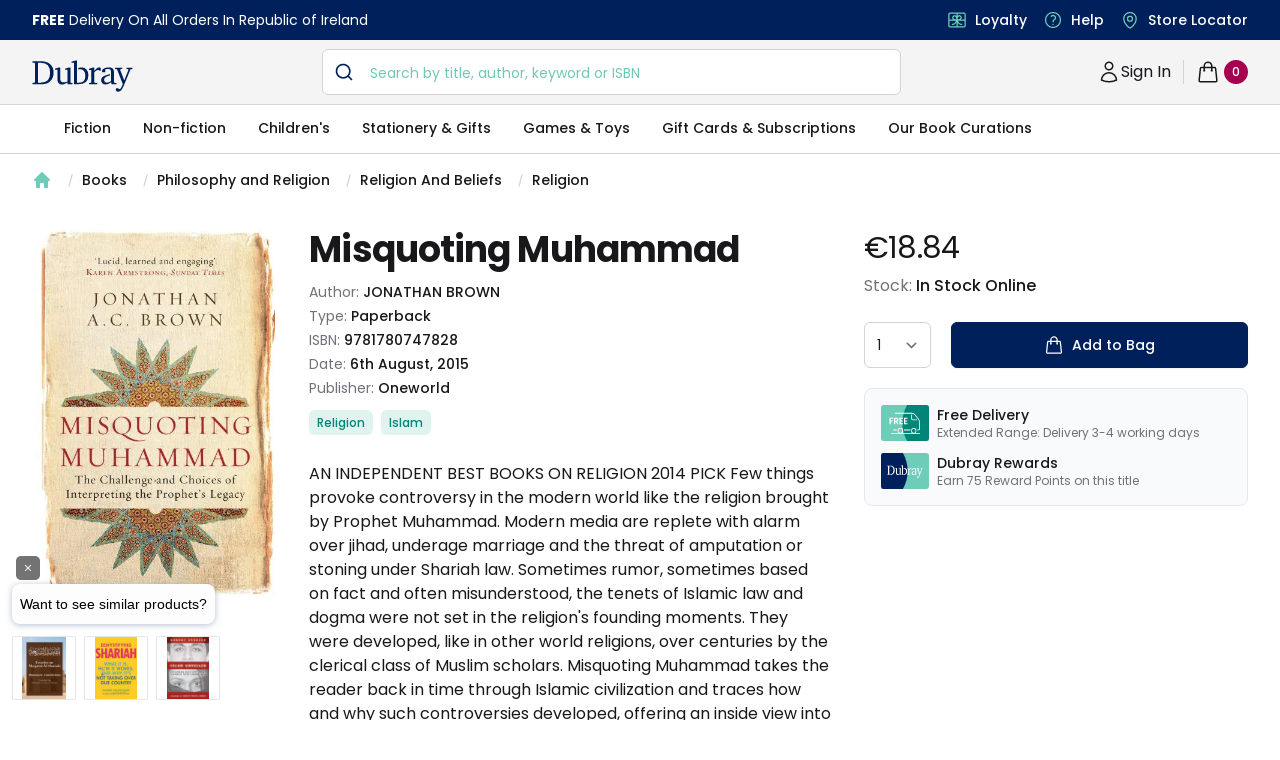

--- FILE ---
content_type: text/html; charset=utf-8
request_url: https://www.dubraybooks.ie/product/misquoting-muhammad-9781780747828
body_size: 12419
content:
<!DOCTYPE html><html lang="en-ie"><head><meta name="viewport" content="width=device-width"/><meta charSet="utf-8"/><script type="application/ld+json">{"@context":"https://schema.org","@type":"WebSite","@id":"https://www.dubraybooks.ie/#website","url":"https://www.dubraybooks.ie","name":"Dubray Books","description":"Ireland's expert booksellers. Free shipping on all online orders in Ireland. Browse best sellers, niche reads, new releases and much more.","publisher":{"@type":"Organization","@id":"https://www.dubraybooks.ie/#organization","name":"Dubray Books","logo":"https://www.dubraybooks.ie/new-design-assets/img/dubray-brand/dubray-logo.svg"},"inLanguage":"en-IE","mainEntityOfPage":{"@type":"WebPage","@id":"https://www.dubraybooks.ie"},"potentialAction":{"@type":"SearchAction","target":"https://www.dubraybooks.ie/category?query={search_term_string}","query-input":"required name=search_term_string"}}</script><script type="application/ld+json">{"@context":"https://schema.org","@type":"BookStore","@id":"https://www.dubraybooks.ie/#store","name":"DubrayBooks","description":"Dubray Books - Ireland's Specialist Bookshop","url":"https://www.dubraybooks.ie/","logo":"https://www.dubraybooks.ie/new-design-assets/img/dubray-brand/dubray-books-logo-1200x630.png","image":"https://www.dubraybooks.ie/new-design-assets/img/dubray-brand/dubray-books-logo-1200x630.png","address":{"@type":"PostalAddress","streetAddress":"Block 4, First Floor (Hertz Building)","addressLocality":"Dublin","postalCode":"K67 X903","addressCountry":"IE"},"contactPoint":{"@type":"ContactPoint","telephone":"+353-1 286 9370","contactType":"Customer Service","email":"info@dubraybooks.ie"},"sameAs":["https://www.facebook.com/dubraybooksireland/","https://twitter.com/DubrayBooks","https://www.instagram.com/dubraybooks/"],"openingHoursSpecification":[{"@type":"OpeningHoursSpecification","dayOfWeek":["Monday","Tuesday","Wednesday","Thursday","Friday"],"opens":"09:00","closes":"17:00"},{"@type":"OpeningHoursSpecification","dayOfWeek":["Saturday","Sunday"],"opens":"Closed","closes":"Closed"}]}</script><script type="application/ld+json">{"@context":"https://schema.org","@type":"Organization","@id":"https://www.dubraybooks.ie/#organization","name":"Dubray Books","url":"https://www.dubraybooks.ie/","logo":"https://www.dubraybooks.ie/new-design-assets/img/dubray-brand/dubray-books-logo-1200x630.png","address":{"@type":"PostalAddress","streetAddress":"10 Main Street","addressLocality":"Wicklow","postalCode":"A98 P5F1","addressCountry":"IE"},"contactPoint":{"@type":"ContactPoint","telephone":"+353-1 286 9370","contactType":"Customer Service","email":"info@dubraybooks.ie","areaServed":"IE"},"sameAs":["https://www.facebook.com/dubraybooksireland/","https://twitter.com/DubrayBooks","https://www.instagram.com/dubraybooks/"]}</script><script id="sgtmScript">(function(w,d,s,l,i){w[l]=w[l]||[];w[l].push({'gtm.start':
       new Date().getTime(),event:'gtm.js'});var f=d.getElementsByTagName(s)[0],
       j=d.createElement(s),dl=l!='dataLayer'?'&l='+l:'';j.async=true;j.src=
       'https://load.sgtm.dubraybooks.ie/xajmxxmb.js?id='+i+dl;f.parentNode.insertBefore(j,f);
       })(window,document,'script','dataLayer','GTM-T75GQDJ');</script><link rel="canonical" href="https://www.dubraybooks.ie/product/misquoting-muhammad-9781780747828"/><meta name="twitter:card" content="summary"/><meta name="twitter:site" content="@dubrayBooks"/><meta property="og:url" content="https://www.dubraybooks.ie"/><meta property="og:image" content="https://www.dubraybooks.ie/assets/img/dark-logo.png"/><meta property="og:image:width" content="225"/><meta property="og:image:height" content="72"/><meta name="apple-mobile-web-app-title" content="DubrayBooks"/><meta name="twitter:creator" content="dubraybooks.ie"/><meta name="twitter:card" content="summary_large_image"/><meta property="article:published_time" content="2026-01-20T03:46:17 00:00"/><meta property="article:modified_time" content="2026-01-20T03:46:17 00:00"/><meta property="og:updated_time" content="2026-01-20T03:46:17 00:00"/><meta name="msapplication-TileColor" content="#00205b"/><meta name="msapplication-TileImage" content="/assets/icons/ms-icon-144x144.png"/><meta name="theme-color" content="#00205b"/><link rel="icon" href="/favicon.ico" type="icon"/><link rel="apple-touch-icon" href="/assets/icons/apple-icon-57x57.png" sizes="57x57"/><link rel="apple-touch-icon" href="/assets/icons/apple-icon-60x60.png" sizes="60x60"/><link rel="apple-touch-icon" href="/assets/icons/apple-icon-72x72.png" sizes="72x72"/><link rel="apple-touch-icon" href="/assets/icons/apple-icon-76x76.png" sizes="76x76"/><link rel="apple-touch-icon" href="/assets/icons/apple-icon-114x114.png" sizes="114x114"/><link rel="apple-touch-icon" href="/assets/icons/apple-icon-120x120.png" sizes="120x120"/><link rel="apple-touch-icon" href="/assets/icons/apple-icon-144x144.png" sizes="144x144"/><link rel="apple-touch-icon" href="/assets/icons/apple-icon-152x152.png" sizes="152x152"/><link rel="apple-touch-icon" href="/assets/icons/apple-icon-180x180.png" sizes="180x180"/><link rel="icon" type="image/png" href="/assets/icons/android-icon-192x192.png" sizes="192x192"/><link rel="icon" href="/assets/icons/favicon-16x16.png" type="image/png" sizes="16x16"/><link rel="icon" href="/assets/icons/favicon-32x32.png" type="image/png" sizes="32x32"/><link rel="icon" href="/assets/icons/favicon-96x96.png" type="image/png" sizes="96x96"/><script async="" src="https://grid.shopbox.ai/sbgrid.min.js"></script><script type="application/ld+json">{"@context":"https://schema.org/","@type":"Product","@id":"https://www.dubraybooks.ie/product/misquoting-muhammad-9781780747828/#product","name":"Misquoting Muhammad","image":["https://media.dubraybooks.ie/m/1844fe68d332f141/original/9781780747828_5640678779.jpg"],"description":"AN INDEPENDENT BEST BOOKS ON RELIGION 2014 PICK\n\nFew things provoke controversy in the modern world like the religion brought by Prophet Muhammad. Modern media are replete with alarm over jihad, underage marriage and the threat of amputation or stoning under Shariah law. Sometimes rumor, sometimes based on fact and often misunderstood, the tenets of Islamic law and dogma were not set in the religion's founding moments. They were developed, like in other world religions, over centuries by the clerical class of Muslim scholars.\n\nMisquoting Muhammad takes the reader back in time through Islamic civilization and traces how and why such controversies developed, offering an inside view into how key and controversial aspects of Islam took shape. From the protests of the Arab Spring to Istanbul at the fall of the Ottoman Empire, and from the ochre red walls of Delhi's great mosques to the trade routes of the Indian Ocean world, Misquoting Muhammad lays out how Muslim intellectuals have sought to balance reason and revelation, weigh science and religion, and negotiate the eternal truths of scripture amid shifting values.","mpn":"9781780747828","sku":"9781780747828","gtin13":"9781780747828","brand":{"@type":"Brand","name":"JONATHAN BROWN"},"offers":{"@type":"Offer","url":"https://www.dubraybooks.ie/product/misquoting-muhammad-9781780747828","priceCurrency":"EUR","price":18.84,"itemCondition":"https://schema.org/NewCondition","availability":"https://schema.org/InStock","seller":{"@type":"Organization","name":"Dubray Books","url":"https://www.dubraybooks.ie"},"shippingDetails":[{"@type":"OfferShippingDetails","shippingDestination":{"@type":"DefinedRegion","addressCountry":"IE"},"shippingRate":{"@type":"MonetaryAmount","currency":"EUR","value":0},"deliveryTime":{"@type":"ShippingDeliveryTime","handlingTime":{"@type":"QuantitativeValue","minValue":2,"maxValue":3,"unitCode":"DAY"}},"transitTime":{"@type":"QuantitativeValue","minValue":2,"maxValue":3,"unitCode":"DAY"},"hasMerchantReturnPolicy":{"@type":"MerchantReturnPolicy","applicableCountry":"IE","returnPolicyCategory":"https://schema.org/MerchantReturnFiniteReturnWindow","returnMethod":"https://schema.org/ReturnByMail","returnFees":"https://schema.org/ReturnShippingFees","url":"https://www.dubraybooks.ie/page/shipping-and-returns"}},{"@type":"OfferShippingDetails","shippingDestination":{"@type":"DefinedRegion","addressCountry":"AU"},"shippingRate":{"@type":"MonetaryAmount","currency":"EUR","value":15},"deliveryTime":{"@type":"ShippingDeliveryTime","handlingTime":{"@type":"QuantitativeValue","minValue":8,"maxValue":12,"unitCode":"DAY"}},"transitTime":{"@type":"QuantitativeValue","minValue":8,"maxValue":12,"unitCode":"DAY"},"hasMerchantReturnPolicy":{"@type":"MerchantReturnPolicy","applicableCountry":"IE","returnPolicyCategory":"https://schema.org/MerchantReturnFiniteReturnWindow","returnMethod":"https://schema.org/ReturnByMail","returnFees":"https://schema.org/ReturnShippingFees","url":"https://www.dubraybooks.ie/page/shipping-and-returns"}},{"@type":"OfferShippingDetails","shippingDestination":{"@type":"DefinedRegion","addressCountry":"CA"},"shippingRate":{"@type":"MonetaryAmount","currency":"EUR","value":15},"deliveryTime":{"@type":"ShippingDeliveryTime","handlingTime":{"@type":"QuantitativeValue","minValue":6,"maxValue":10,"unitCode":"DAY"}},"transitTime":{"@type":"QuantitativeValue","minValue":6,"maxValue":10,"unitCode":"DAY"},"hasMerchantReturnPolicy":{"@type":"MerchantReturnPolicy","applicableCountry":"IE","returnPolicyCategory":"https://schema.org/MerchantReturnFiniteReturnWindow","returnMethod":"https://schema.org/ReturnByMail","returnFees":"https://schema.org/ReturnShippingFees","url":"https://www.dubraybooks.ie/page/shipping-and-returns"}},{"@type":"OfferShippingDetails","shippingDestination":{"@type":"DefinedRegion","addressCountry":"US"},"shippingRate":{"@type":"MonetaryAmount","currency":"EUR","value":10},"deliveryTime":{"@type":"ShippingDeliveryTime","handlingTime":{"@type":"QuantitativeValue","minValue":6,"maxValue":10,"unitCode":"DAY"}},"transitTime":{"@type":"QuantitativeValue","minValue":6,"maxValue":10,"unitCode":"DAY"},"hasMerchantReturnPolicy":{"@type":"MerchantReturnPolicy","applicableCountry":"IE","returnPolicyCategory":"https://schema.org/MerchantReturnFiniteReturnWindow","returnMethod":"https://schema.org/ReturnByMail","returnFees":"https://schema.org/ReturnShippingFees","url":"https://www.dubraybooks.ie/page/shipping-and-returns"}},{"@type":"OfferShippingDetails","shippingDestination":[{"@type":"DefinedRegion","addressCountry":"ES"},{"@type":"DefinedRegion","addressCountry":"DE"},{"@type":"DefinedRegion","addressCountry":"FR"},{"@type":"DefinedRegion","addressCountry":"BE"},{"@type":"DefinedRegion","addressCountry":"DK"},{"@type":"DefinedRegion","addressCountry":"FI"},{"@type":"DefinedRegion","addressCountry":"PT"},{"@type":"DefinedRegion","addressCountry":"IT"},{"@type":"DefinedRegion","addressCountry":"NL"},{"@type":"DefinedRegion","addressCountry":"CZ"},{"@type":"DefinedRegion","addressCountry":"SE"}],"shippingRate":{"@type":"MonetaryAmount","currency":"EUR","value":10},"deliveryTime":{"@type":"ShippingDeliveryTime","handlingTime":{"@type":"QuantitativeValue","minValue":4,"maxValue":7,"unitCode":"DAY"}},"transitTime":{"@type":"QuantitativeValue","minValue":4,"maxValue":7,"unitCode":"DAY"},"hasMerchantReturnPolicy":{"@type":"MerchantReturnPolicy","applicableCountry":"IE","returnPolicyCategory":"https://schema.org/MerchantReturnFiniteReturnWindow","returnMethod":"https://schema.org/ReturnByMail","returnFees":"https://schema.org/ReturnShippingFees","url":"https://www.dubraybooks.ie/page/shipping-and-returns"}},{"@type":"OfferShippingDetails","shippingDestination":{"@type":"DefinedRegion","addressCountry":"UK"},"shippingRate":{"@type":"MonetaryAmount","currency":"EUR","value":8},"deliveryTime":{"@type":"ShippingDeliveryTime","handlingTime":{"@type":"QuantitativeValue","minValue":3,"maxValue":7,"unitCode":"DAY"}},"transitTime":{"@type":"QuantitativeValue","minValue":3,"maxValue":7,"unitCode":"DAY"},"hasMerchantReturnPolicy":{"@type":"MerchantReturnPolicy","applicableCountry":"IE","returnPolicyCategory":"https://schema.org/MerchantReturnFiniteReturnWindow","returnMethod":"https://schema.org/ReturnByMail","returnFees":"https://schema.org/ReturnShippingFees","url":"https://www.dubraybooks.ie/page/shipping-and-returns"}}]}}</script><script type="application/ld+json">{"@context":"https://schema.org","@type":"ImageObject","@id":"https://media.dubraybooks.ie/m/1844fe68d332f141/original/9781780747828_5640678779.jpg","url":"https://media.dubraybooks.ie/m/1844fe68d332f141/original/9781780747828_5640678779.jpg","contentUrl":"https://media.dubraybooks.ie/m/1844fe68d332f141/original/9781780747828_5640678779.jpg","width":245,"height":370,"caption":"Misquoting Muhammad","license":"https://www.dubraybooks.ie/page/terms-and-conditions"}</script><script type="application/ld+json">{"@context":"https://schema.org","@type":"WebPage","@id":"https://www.dubraybooks.ie/product/misquoting-muhammad-9781780747828/#webpage","url":"https://www.dubraybooks.ie/product/misquoting-muhammad-9781780747828","name":"Misquoting Muhammad","isPartOf":{"@id":"https://www.dubraybooks.ie/#website"},"datePublished":"2026-01-20T03:46:17+00:00","dateModified":"2026-01-20T03:46:17+00:00","primaryImageOfPage":{"@id":"https://media.dubraybooks.ie/m/1844fe68d332f141/original/9781780747828_5640678779.jpg"},"inLanguage":"en-IE","mainEntity":{"@id":"https://www.dubraybooks.ie/product/misquoting-muhammad-9781780747828/#book"}}</script><script type="application/ld+json">{"@context":"https://schema.org","@type":"ReadAction","target":{"@type":"EntryPoint","urlTemplate":"https://www.dubraybooks.ie/product/misquoting-muhammad-9781780747828","actionPlatform":["https://schema.org/DesktopWebPlatform","https://schema.org/AndroidPlatform","https://schema.org/IOSPlatform"]},"expectsAcceptanceOf":{"@type":"Offer","category":"purchase","price":"18.84","priceCurrency":"EUR","availability":"https://schema.org/InStock","itemCondition":"https://schema.org/NewCondition","eligibleRegion":{"@type":"Country","name":"IE"}}}</script><script type="application/ld+json">{"@context":"https://schema.org","@type":"Book","@id":"https://www.dubraybooks.ie/product/misquoting-muhammad-9781780747828","name":"Misquoting Muhammad","workExample":{"@type":"Book","@id":"https://www.dubraybooks.ie/product/misquoting-muhammad-9781780747828/#work"},"author":{"@type":"Person","name":"JONATHAN BROWN"},"isbn":"9781780747828","bookFormat":"https://schema.org/Paperback","numberOfPages":"384","inLanguage":"en","datePublished":"2015-08-06","publisher":{"@type":"Organization","name":"Oneworld"},"image":"https://media.dubraybooks.ie/m/1844fe68d332f141/original/9781780747828_5640678779.jpg","offers":{"@type":"Offer","url":"https://www.dubraybooks.ie/product/misquoting-muhammad-9781780747828","priceCurrency":"EUR","price":"18.84","availability":"https://schema.org/InStock","itemCondition":"https://schema.org/NewCondition","seller":{"@type":"Organization","name":"Dubray Books","url":"https://www.dubraybooks.ie"}}}</script><title>Misquoting Muhammad - Dubray Books</title><meta name="robots" content="index,follow"/><meta name="description" content="AN INDEPENDENT BEST BOOKS ON RELIGION 2014 PICK

Few things provoke controversy in the modern world like the religion brought by Prophet Muhammad. Modern media are replete with alarm over jihad, underage marriage and the threat of amputation or stoning under Shariah law. Sometimes rumor, sometimes based on fact and often misunderstood, the tenets of Islamic law and dogma were not set in the religion&#x27;s founding moments. They were developed, like in other world religions, over centuries by the clerical class of Muslim scholars.

Misquoting Muhammad takes the reader back in time through Islamic civilization and traces how and why such controversies developed, offering an inside view into how key and controversial aspects of Islam took shape. From the protests of the Arab Spring to Istanbul at the fall of the Ottoman Empire, and from the ochre red walls of Delhi&#x27;s great mosques to the trade routes of the Indian Ocean world, Misquoting Muhammad lays out how Muslim intellectuals have sought to balance reason and revelation, weigh science and religion, and negotiate the eternal truths of scripture amid shifting values."/><meta property="og:title" content="Misquoting Muhammad - Dubray Books"/><meta property="og:description" content="AN INDEPENDENT BEST BOOKS ON RELIGION 2014 PICK

Few things provoke controversy in the modern world like the religion brought by Prophet Muhammad. Modern media are replete with alarm over jihad, underage marriage and the threat of amputation or stoning under Shariah law. Sometimes rumor, sometimes based on fact and often misunderstood, the tenets of Islamic law and dogma were not set in the religion&#x27;s founding moments. They were developed, like in other world religions, over centuries by the clerical class of Muslim scholars.

Misquoting Muhammad takes the reader back in time through Islamic civilization and traces how and why such controversies developed, offering an inside view into how key and controversial aspects of Islam took shape. From the protests of the Arab Spring to Istanbul at the fall of the Ottoman Empire, and from the ochre red walls of Delhi&#x27;s great mosques to the trade routes of the Indian Ocean world, Misquoting Muhammad lays out how Muslim intellectuals have sought to balance reason and revelation, weigh science and religion, and negotiate the eternal truths of scripture amid shifting values."/><meta property="og:type" content="product"/><script type="application/ld+json">{"@context":"https://schema.org","@type":"BreadcrumbList","@id":"https://www.dubraybooks.ie/product/misquoting-muhammad-9781780747828/#breadcrumb","itemListElement":[{"@type":"ListItem","position":1,"item":{"@id":"https://www.dubraybooks.ie/","name":"Home"}},{"@type":"ListItem","position":2,"item":{"@id":"https://www.dubraybooks.ie/category/books","name":"Books"}},{"@type":"ListItem","position":3,"item":{"@id":"https://www.dubraybooks.ie/category/philosophy-and-religion","name":"Philosophy and Religion"}},{"@type":"ListItem","position":4,"item":{"@id":"https://www.dubraybooks.ie/category/religion-and-beliefs","name":"Religion And Beliefs"}},{"@type":"ListItem","position":5,"item":{"@id":"https://www.dubraybooks.ie/category/religion","name":"Religion"}},{"@type":"ListItem","position":6,"name":"Misquoting Muhammad"}]}</script><link rel="preload" as="image" imagesrcset="/_next/image?url=https%3A%2F%2Fmedia.dubraybooks.ie%2Fm%2F1844fe68d332f141%2Foriginal%2F9781780747828_5640678779.jpg&amp;w=320&amp;q=75 320w, /_next/image?url=https%3A%2F%2Fmedia.dubraybooks.ie%2Fm%2F1844fe68d332f141%2Foriginal%2F9781780747828_5640678779.jpg&amp;w=450&amp;q=75 450w, /_next/image?url=https%3A%2F%2Fmedia.dubraybooks.ie%2Fm%2F1844fe68d332f141%2Foriginal%2F9781780747828_5640678779.jpg&amp;w=512&amp;q=75 512w, /_next/image?url=https%3A%2F%2Fmedia.dubraybooks.ie%2Fm%2F1844fe68d332f141%2Foriginal%2F9781780747828_5640678779.jpg&amp;w=512&amp;q=75 512w, /_next/image?url=https%3A%2F%2Fmedia.dubraybooks.ie%2Fm%2F1844fe68d332f141%2Foriginal%2F9781780747828_5640678779.jpg&amp;w=750&amp;q=75 750w, /_next/image?url=https%3A%2F%2Fmedia.dubraybooks.ie%2Fm%2F1844fe68d332f141%2Foriginal%2F9781780747828_5640678779.jpg&amp;w=1200&amp;q=75 1200w" imagesizes="100vw"/><link rel="preload" as="image" imagesrcset="/assets/img/dubray-brand/fast-delivvery.svg 320w, /assets/img/dubray-brand/fast-delivvery.svg 450w, /assets/img/dubray-brand/fast-delivvery.svg 512w, /assets/img/dubray-brand/fast-delivvery.svg 512w, /assets/img/dubray-brand/fast-delivvery.svg 750w, /assets/img/dubray-brand/fast-delivvery.svg 1200w" imagesizes="100vw"/><link rel="preload" as="image" imagesrcset="/assets/img/dubray-brand/dubray-card.svg 320w, /assets/img/dubray-brand/dubray-card.svg 450w, /assets/img/dubray-brand/dubray-card.svg 512w, /assets/img/dubray-brand/dubray-card.svg 512w, /assets/img/dubray-brand/dubray-card.svg 750w, /assets/img/dubray-brand/dubray-card.svg 1200w" imagesizes="100vw"/><meta name="next-head-count" content="52"/><script async="" type="text/javascript" src="/js/newrelic/prod.js"></script><script id="gtmConsentScriptv2">window.gtag = function(){
                    window.dataLayer.push(arguments)
                }
                
                gtag('consent', 'default', {
                    'ad_storage': 'denied',
                    'ad_user_data': 'denied',
                    'ad_personalization': 'denied',
                    'analytics_storage': 'denied',
                    'wait_for_update': 500
                });</script><meta name="next-font-preconnect"/><link rel="preload" href="/_next/static/css/057a3449beb1a130.css" as="style"/><link rel="stylesheet" href="/_next/static/css/057a3449beb1a130.css" data-n-g=""/><link rel="preload" href="/_next/static/css/e3f23e111b874094.css" as="style"/><link rel="stylesheet" href="/_next/static/css/e3f23e111b874094.css" data-n-p=""/><noscript data-n-css=""></noscript><script defer="" nomodule="" src="/_next/static/chunks/polyfills-5cd94c89d3acac5f.js"></script><script src="/_next/static/chunks/webpack-49843e8056f40e3d.js" defer=""></script><script src="/_next/static/chunks/framework-79bce4a3a540b080.js" defer=""></script><script src="/_next/static/chunks/main-8a93b49a6e598542.js" defer=""></script><script src="/_next/static/chunks/pages/_app-2d62f971b54f660e.js" defer=""></script><script src="/_next/static/chunks/6230-dbbaa9d1ab92e408.js" defer=""></script><script src="/_next/static/chunks/4871-f97d881cd7c15308.js" defer=""></script><script src="/_next/static/chunks/2292-e07cb1cab1a28189.js" defer=""></script><script src="/_next/static/chunks/8467-838366a478f13412.js" defer=""></script><script src="/_next/static/chunks/pages/product/%5Bid%5D-9218ffb1575eefba.js" defer=""></script><script src="/_next/static/AoI7Us9AczFATz3WfKklJ/_buildManifest.js" defer=""></script><script src="/_next/static/AoI7Us9AczFATz3WfKklJ/_ssgManifest.js" defer=""></script><script src="/_next/static/AoI7Us9AczFATz3WfKklJ/_middlewareManifest.js" defer=""></script></head><body><div id="__next" data-reactroot=""><div><main class="h-fit"><div class="bg-white"><div class="breadcrumb hidden lg:flex"><nav aria-label="Breadcrumb" class="container"><ol role="list" class="nav" id="breadcrumb"><li><div class="home"><a href="/"><a><svg xmlns="http://www.w3.org/2000/svg" viewBox="0 0 20 20" fill="currentColor" aria-hidden="true" class="home-icon"><path fill-rule="evenodd" d="M9.293 2.293a1 1 0 011.414 0l7 7A1 1 0 0117 11h-1v6a1 1 0 01-1 1h-2a1 1 0 01-1-1v-3a1 1 0 00-1-1H9a1 1 0 00-1 1v3a1 1 0 01-1 1H5a1 1 0 01-1-1v-6H3a1 1 0 01-.707-1.707l7-7z" clip-rule="evenodd"></path></svg><span>Home</span></a></a></div></li><li><div class="page"><svg viewBox="0 0 6 20" aria-hidden="true" class="forward-slash"><path d="M4.878 4.34H3.551L.27 16.532h1.327l3.281-12.19z" fill="currentColor"></path></svg><a href="https://www.dubraybooks.ie/category/books">Books</a></div></li><li><div class="page"><svg viewBox="0 0 6 20" aria-hidden="true" class="forward-slash"><path d="M4.878 4.34H3.551L.27 16.532h1.327l3.281-12.19z" fill="currentColor"></path></svg><a href="https://www.dubraybooks.ie/category/philosophy-and-religion">Philosophy and Religion</a></div></li><li><div class="page"><svg viewBox="0 0 6 20" aria-hidden="true" class="forward-slash"><path d="M4.878 4.34H3.551L.27 16.532h1.327l3.281-12.19z" fill="currentColor"></path></svg><a href="https://www.dubraybooks.ie/category/religion-and-beliefs">Religion And Beliefs</a></div></li><li><div class="page"><svg viewBox="0 0 6 20" aria-hidden="true" class="forward-slash"><path d="M4.878 4.34H3.551L.27 16.532h1.327l3.281-12.19z" fill="currentColor"></path></svg><a href="https://www.dubraybooks.ie/category/religion">Religion</a></div></li></ol></nav></div><div class="breadcrumb lg:hidden"><nav aria-label="Breadcrumb" class="container"><ol role="list" class="nav" id="breadcrumb"><li><div class="home"><a href="/"><a><svg xmlns="http://www.w3.org/2000/svg" viewBox="0 0 20 20" fill="currentColor" aria-hidden="true" class="home-icon"><path fill-rule="evenodd" d="M9.293 2.293a1 1 0 011.414 0l7 7A1 1 0 0117 11h-1v6a1 1 0 01-1 1h-2a1 1 0 01-1-1v-3a1 1 0 00-1-1H9a1 1 0 00-1 1v3a1 1 0 01-1 1H5a1 1 0 01-1-1v-6H3a1 1 0 01-.707-1.707l7-7z" clip-rule="evenodd"></path></svg><span>Home</span></a></a></div></li><li><div class="page"><svg viewBox="0 0 6 20" aria-hidden="true" class="forward-slash"><path d="M4.878 4.34H3.551L.27 16.532h1.327l3.281-12.19z" fill="currentColor"></path></svg><a href="https://www.dubraybooks.ie/category/books">Books</a></div></li><li><div class="page"><svg viewBox="0 0 6 20" aria-hidden="true" class="forward-slash"><path d="M4.878 4.34H3.551L.27 16.532h1.327l3.281-12.19z" fill="currentColor"></path></svg><a href="https://www.dubraybooks.ie/category/philosophy-and-religion">Philosophy and Religion</a></div></li><li><div class="page"><svg viewBox="0 0 6 20" aria-hidden="true" class="forward-slash"><path d="M4.878 4.34H3.551L.27 16.532h1.327l3.281-12.19z" fill="currentColor"></path></svg><a href="https://www.dubraybooks.ie/category/religion-and-beliefs">...</a></div></li><li><div class="page"><svg viewBox="0 0 6 20" aria-hidden="true" class="forward-slash"><path d="M4.878 4.34H3.551L.27 16.532h1.327l3.281-12.19z" fill="currentColor"></path></svg><a href="https://www.dubraybooks.ie/category/religion">Religion</a></div></li></ol></nav></div><div class="product-detail-container"><div class="inner-container"><div class="product-detail-grid"><button type="button" aria-hidden="true" style="position:fixed;top:1px;left:1px;width:1px;height:0;padding:0;margin:-1px;overflow:hidden;clip:rect(0, 0, 0, 0);white-space:nowrap;border-width:0"></button><div class="product-image-column"><div class="product-image"><div id="headlessui-tabs-panel-undefined" role="tabpanel" tabindex="0" data-headlessui-state="selected"><img id="product-image" alt="Misquoting Muhammad" sizes="100vw" srcSet="/_next/image?url=https%3A%2F%2Fmedia.dubraybooks.ie%2Fm%2F1844fe68d332f141%2Foriginal%2F9781780747828_5640678779.jpg&amp;w=320&amp;q=75 320w, /_next/image?url=https%3A%2F%2Fmedia.dubraybooks.ie%2Fm%2F1844fe68d332f141%2Foriginal%2F9781780747828_5640678779.jpg&amp;w=450&amp;q=75 450w, /_next/image?url=https%3A%2F%2Fmedia.dubraybooks.ie%2Fm%2F1844fe68d332f141%2Foriginal%2F9781780747828_5640678779.jpg&amp;w=512&amp;q=75 512w, /_next/image?url=https%3A%2F%2Fmedia.dubraybooks.ie%2Fm%2F1844fe68d332f141%2Foriginal%2F9781780747828_5640678779.jpg&amp;w=512&amp;q=75 512w, /_next/image?url=https%3A%2F%2Fmedia.dubraybooks.ie%2Fm%2F1844fe68d332f141%2Foriginal%2F9781780747828_5640678779.jpg&amp;w=750&amp;q=75 750w, /_next/image?url=https%3A%2F%2Fmedia.dubraybooks.ie%2Fm%2F1844fe68d332f141%2Foriginal%2F9781780747828_5640678779.jpg&amp;w=1200&amp;q=75 1200w" src="/_next/image?url=https%3A%2F%2Fmedia.dubraybooks.ie%2Fm%2F1844fe68d332f141%2Foriginal%2F9781780747828_5640678779.jpg&amp;w=1200&amp;q=75" height="0" width="0" decoding="async" data-nimg="raw"/></div></div></div><div class="add-to-bag-column"><div class="price-container"><h2>Product information</h2><div class="price" id="product-current-price">€18.84</div></div><div class="stock-info"><p>Stock: <span>In Stock Online</span></p></div><form class="form-container"><label class="sr-only">Country</label><div><select id="p-qty" name="p-qty" aria-label="quantity select" class="input-box !w-auto"><option value="1">1</option><option value="2">2</option><option value="3">3</option><option value="4">4</option><option value="5">5</option><option value="6">6</option><option value="7">7</option><option value="8">8</option><option value="9">9</option><option value="10">10</option></select></div><div class="add-to-bag-container"><button type="submit" class="button button-full" id="product-availability"><svg xmlns="http://www.w3.org/2000/svg" fill="none" viewBox="0 0 24 24" stroke-width="1.5" stroke="currentColor" aria-hidden="true" class="icon"><path stroke-linecap="round" stroke-linejoin="round" d="M15.75 10.5V6a3.75 3.75 0 10-7.5 0v4.5m11.356-1.993l1.263 12c.07.665-.45 1.243-1.119 1.243H4.25a1.125 1.125 0 01-1.12-1.243l1.264-12A1.125 1.125 0 015.513 7.5h12.974c.576 0 1.059.435 1.119 1.007zM8.625 10.5a.375.375 0 11-.75 0 .375.375 0 01.75 0zm7.5 0a.375.375 0 11-.75 0 .375.375 0 01.75 0z"></path></svg>Add to Bag</button></div></form><section aria-labelledby="usps-heading" class="product-detail-usps-container-v2"><h2 id="usps-heading" class="sr-only">Our USPs</h2><dl class="panels"><div class="usp"><dt><img alt="free delivery icon" sizes="100vw" srcSet="/assets/img/dubray-brand/fast-delivvery.svg 320w, /assets/img/dubray-brand/fast-delivvery.svg 450w, /assets/img/dubray-brand/fast-delivvery.svg 512w, /assets/img/dubray-brand/fast-delivvery.svg 512w, /assets/img/dubray-brand/fast-delivvery.svg 750w, /assets/img/dubray-brand/fast-delivvery.svg 1200w" src="/assets/img/dubray-brand/fast-delivvery.svg" height="0" width="0" decoding="async" data-nimg="raw"/></dt><dd class="text"><div class="name">Free Delivery</div>Extended Range: Delivery 3-4 working days</dd></div><div class="usp"><dt><img alt="dubray rewards icon" sizes="100vw" srcSet="/assets/img/dubray-brand/dubray-card.svg 320w, /assets/img/dubray-brand/dubray-card.svg 450w, /assets/img/dubray-brand/dubray-card.svg 512w, /assets/img/dubray-brand/dubray-card.svg 512w, /assets/img/dubray-brand/dubray-card.svg 750w, /assets/img/dubray-brand/dubray-card.svg 1200w" src="/assets/img/dubray-brand/dubray-card.svg" height="0" width="0" decoding="async" data-nimg="raw"/></dt><dd class="text"><div class="name">Dubray Rewards</div>Earn <!-- -->75<!-- --> <!-- --> Reward Points on this <!-- -->title</dd></div></dl></section></div><div class="product-info-coloumn"><h1 class="h1-header medium" id="product-title">Misquoting Muhammad</h1><div class="product-info"><h2 class="sr-only">Product information</h2><p>Author: <span id="product-authorname">JONATHAN BROWN</span></p><p>Type: <span id="product-type">Paperback</span></p><p>ISBN: <span id="product-isbn">9781780747828</span></p><p>Date: <span>6th August, 2015</span></p><p>Publisher: <span>Oneworld</span></p></div><ol role="list" class="categories-container" id="product-categories"><li><h3>Categories</h3></li><li><a href="/category/religion"><a id="product-category-0" class="category">Religion</a></a></li><li><a href="/category/religion"><a id="product-category-1" class="category">Religion</a></a></li><li><a href="/category/islam"><a id="product-category-2" class="category">Islam</a></a></li></ol><div class="recommend-container"></div><div class="description-container"><h3 class="sr-only">Description</h3><div class="description" id="product-description">AN INDEPENDENT BEST BOOKS ON RELIGION 2014 PICK

Few things provoke controversy in the modern world like the religion brought by Prophet Muhammad. Modern media are replete with alarm over jihad, underage marriage and the threat of amputation or stoning under Shariah law. Sometimes rumor, sometimes based on fact and often misunderstood, the tenets of Islamic law and dogma were not set in the religion's founding moments. They were developed, like in other world religions, over centuries by the clerical class of Muslim scholars.

Misquoting Muhammad takes the reader back in time through Islamic civilization and traces how and why such controversies developed, offering an inside view into how key and controversial aspects of Islam took shape. From the protests of the Arab Spring to Istanbul at the fall of the Ottoman Empire, and from the ochre red walls of Delhi's great mosques to the trade routes of the Indian Ocean world, Misquoting Muhammad lays out how Muslim intellectuals have sought to balance reason and revelation, weigh science and religion, and negotiate the eternal truths of scripture amid shifting values.</div></div><section aria-labelledby="details-heading" class="description-details-container"><h2 id="details-heading">Additional details</h2><div class="description-details"><div data-headlessui-state=""><h3><button class="group accordian" id="headlessui-disclosure-button-undefined" type="button" aria-expanded="false" data-headlessui-state=""><span class="text-DubrayBlack-900 header">About the Author</span><span class="icons"><svg xmlns="http://www.w3.org/2000/svg" fill="none" viewBox="0 0 24 24" stroke-width="1.5" stroke="currentColor" aria-hidden="true" class="icon group-hover:text-DubrayAqua"><path stroke-linecap="round" stroke-linejoin="round" d="M12 4.5v15m7.5-7.5h-15"></path></svg></span></button></h3></div><div data-headlessui-state=""><h3><button class="group accordian" id="headlessui-disclosure-button-undefined" type="button" aria-expanded="false" data-headlessui-state=""><span class="text-DubrayBlack-900 header">Delivery Information</span><span class="icons"><svg xmlns="http://www.w3.org/2000/svg" fill="none" viewBox="0 0 24 24" stroke-width="1.5" stroke="currentColor" aria-hidden="true" class="icon group-hover:text-DubrayAqua"><path stroke-linecap="round" stroke-linejoin="round" d="M12 4.5v15m7.5-7.5h-15"></path></svg></span></button></h3></div><div data-headlessui-state=""><h3><button class="group accordian" id="headlessui-disclosure-button-undefined" type="button" aria-expanded="false" data-headlessui-state=""><span class="text-DubrayBlack-900 header">Product Details</span><span class="icons"><svg xmlns="http://www.w3.org/2000/svg" fill="none" viewBox="0 0 24 24" stroke-width="1.5" stroke="currentColor" aria-hidden="true" class="icon group-hover:text-DubrayAqua"><path stroke-linecap="round" stroke-linejoin="round" d="M12 4.5v15m7.5-7.5h-15"></path></svg></span></button></h3></div></div></section></div></div><section aria-labelledby="related-heading" class="carousel-container padding"><div style="--sb-rows:1;min-height:calc(240px * var(--sb-rows))"><shopbox-grid cid="6VFqFugiE4x4qUWUPdsC" currency="EUR" id="_x9jn0vzia"></shopbox-grid></div></section></div></div></div><div style="position:fixed;z-index:9999;top:100px;left:20px;right:20px;bottom:20px;pointer-events:none;max-width:1260px;margin:0 auto"></div></main><footer aria-labelledby="footer-heading"><h2 id="footer-heading" class="sr-only">Footer</h2><div class="usps-container"><div class="usps-inner"><dl class="usps"><div class="usp"><dt class="usp-title"><svg xmlns="http://www.w3.org/2000/svg" fill="none" viewBox="0 0 24 24" stroke-width="1.5" stroke="currentColor" aria-hidden="true" class="usp-icon"><path stroke-linecap="round" stroke-linejoin="round" d="M8.25 18.75a1.5 1.5 0 01-3 0m3 0a1.5 1.5 0 00-3 0m3 0h6m-9 0H3.375a1.125 1.125 0 01-1.125-1.125V14.25m17.25 4.5a1.5 1.5 0 01-3 0m3 0a1.5 1.5 0 00-3 0m3 0h1.125c.621 0 1.129-.504 1.09-1.124a17.902 17.902 0 00-3.213-9.193 2.056 2.056 0 00-1.58-.86H14.25M16.5 18.75h-2.25m0-11.177v-.958c0-.568-.422-1.048-.987-1.106a48.554 48.554 0 00-10.026 0 1.106 1.106 0 00-.987 1.106v7.635m12-6.677v6.677m0 4.5v-4.5m0 0h-12"></path></svg>Quick Delivery</dt></div><div class="usp"><dt class="usp-title"><svg xmlns="http://www.w3.org/2000/svg" fill="none" viewBox="0 0 24 24" stroke-width="1.5" stroke="currentColor" aria-hidden="true" class="usp-icon"><path stroke-linecap="round" stroke-linejoin="round" d="M9 12.75L11.25 15 15 9.75m-3-7.036A11.959 11.959 0 013.598 6 11.99 11.99 0 003 9.749c0 5.592 3.824 10.29 9 11.623 5.176-1.332 9-6.03 9-11.622 0-1.31-.21-2.571-.598-3.751h-.152c-3.196 0-6.1-1.248-8.25-3.285z"></path></svg>Secure Payment</dt></div><div class="usp"><dt class="usp-title"><svg xmlns="http://www.w3.org/2000/svg" fill="none" viewBox="0 0 24 24" stroke-width="1.5" stroke="currentColor" aria-hidden="true" class="usp-icon"><path stroke-linecap="round" stroke-linejoin="round" d="M12 3.75v16.5M2.25 12h19.5M6.375 17.25a4.875 4.875 0 004.875-4.875V12m6.375 5.25a4.875 4.875 0 01-4.875-4.875V12m-9 8.25h16.5a1.5 1.5 0 001.5-1.5V5.25a1.5 1.5 0 00-1.5-1.5H3.75a1.5 1.5 0 00-1.5 1.5v13.5a1.5 1.5 0 001.5 1.5zm12.621-9.44c-1.409 1.41-4.242 1.061-4.242 1.061s-.349-2.833 1.06-4.242a2.25 2.25 0 013.182 3.182zM10.773 7.63c1.409 1.409 1.06 4.242 1.06 4.242S9 12.22 7.592 10.811a2.25 2.25 0 113.182-3.182z"></path></svg>Loyalty Card</dt></div><div class="usp"><dt class="usp-title"><svg xmlns="http://www.w3.org/2000/svg" fill="none" viewBox="0 0 24 24" stroke-width="1.5" stroke="currentColor" aria-hidden="true" class="usp-icon"><path stroke-linecap="round" stroke-linejoin="round" d="M16.023 9.348h4.992v-.001M2.985 19.644v-4.992m0 0h4.992m-4.993 0l3.181 3.183a8.25 8.25 0 0013.803-3.7M4.031 9.865a8.25 8.25 0 0113.803-3.7l3.181 3.182m0-4.991v4.99"></path></svg>Return Guarantee</dt></div></dl></div></div><div class="footer-links"><div class="footer-links-inner"><div class="links-container"><div class="grid grid-cols-2 gap-8 xl:col-span-2"><div class="md:grid md:grid-cols-3 md:gap-8 md:col-span-3"><div><h3 class="header">Shopping with us</h3><ul role="list" class="links"><li><a href="/page/loyalty-page">Loyalty</a></li><li><a href="/page/gift-cards">Gift Cards</a></li><li><a href="/page/about-us">About us</a></li></ul></div><div class="mt-10 md:mt-0"><h3 class="header">Help</h3><ul role="list" class="links"><li><a href="/page/contact-us">Contact us</a></li><li><a href="/stores">Store Finder</a></li><li><a href="/page/shipping-and-returns">Shipping &amp; Returns</a></li></ul></div><div class="mt-10 md:mt-0"><h3 class="header">Legal</h3><ul role="list" class="links"><li><a href="/page/terms-and-conditions">Terms &amp; Conditions</a></li><li><a href="/page/privacy-policy">Privacy Policy</a></li><li><a href="/page/cookie-preferences">Cookie Preferences</a></li></ul></div></div></div></div></div></div><div class="footer-bottom"><div class="social-inner"><div class="social-column"><div><a href="https://www.facebook.com/dubraybooksireland/" target="_blank"><a class="links"><span class="sr-only">Facebook</span><svg fill="currentColor" viewBox="0 0 24 24" class="h-6 w-6" aria-hidden="true"><path fill-rule="evenodd" d="M22 12c0-5.523-4.477-10-10-10S2 6.477 2 12c0 4.991 3.657 9.128 8.438 9.878v-6.987h-2.54V12h2.54V9.797c0-2.506 1.492-3.89 3.777-3.89 1.094 0 2.238.195 2.238.195v2.46h-1.26c-1.243 0-1.63.771-1.63 1.562V12h2.773l-.443 2.89h-2.33v6.988C18.343 21.128 22 16.991 22 12z" clip-rule="evenodd"></path></svg></a></a></div><div><a href="https://www.instagram.com/dubraybooks/" target="_blank"><a class="links"><span class="sr-only">Instagram</span><svg fill="currentColor" viewBox="0 0 24 24" class="h-6 w-6" aria-hidden="true"><path fill-rule="evenodd" d="M12.315 2c2.43 0 2.784.013 3.808.06 1.064.049 1.791.218 2.427.465a4.902 4.902 0 011.772 1.153 4.902 4.902 0 011.153 1.772c.247.636.416 1.363.465 2.427.048 1.067.06 1.407.06 4.123v.08c0 2.643-.012 2.987-.06 4.043-.049 1.064-.218 1.791-.465 2.427a4.902 4.902 0 01-1.153 1.772 4.902 4.902 0 01-1.772 1.153c-.636.247-1.363.416-2.427.465-1.067.048-1.407.06-4.123.06h-.08c-2.643 0-2.987-.012-4.043-.06-1.064-.049-1.791-.218-2.427-.465a4.902 4.902 0 01-1.772-1.153 4.902 4.902 0 01-1.153-1.772c-.247-.636-.416-1.363-.465-2.427-.047-1.024-.06-1.379-.06-3.808v-.63c0-2.43.013-2.784.06-3.808.049-1.064.218-1.791.465-2.427a4.902 4.902 0 011.153-1.772A4.902 4.902 0 015.45 2.525c.636-.247 1.363-.416 2.427-.465C8.901 2.013 9.256 2 11.685 2h.63zm-.081 1.802h-.468c-2.456 0-2.784.011-3.807.058-.975.045-1.504.207-1.857.344-.467.182-.8.398-1.15.748-.35.35-.566.683-.748 1.15-.137.353-.3.882-.344 1.857-.047 1.023-.058 1.351-.058 3.807v.468c0 2.456.011 2.784.058 3.807.045.975.207 1.504.344 1.857.182.466.399.8.748 1.15.35.35.683.566 1.15.748.353.137.882.3 1.857.344 1.054.048 1.37.058 4.041.058h.08c2.597 0 2.917-.01 3.96-.058.976-.045 1.505-.207 1.858-.344.466-.182.8-.398 1.15-.748.35-.35.566-.683.748-1.15.137-.353.3-.882.344-1.857.048-1.055.058-1.37.058-4.041v-.08c0-2.597-.01-2.917-.058-3.96-.045-.976-.207-1.505-.344-1.858a3.097 3.097 0 00-.748-1.15 3.098 3.098 0 00-1.15-.748c-.353-.137-.882-.3-1.857-.344-1.023-.047-1.351-.058-3.807-.058zM12 6.865a5.135 5.135 0 110 10.27 5.135 5.135 0 010-10.27zm0 1.802a3.333 3.333 0 100 6.666 3.333 3.333 0 000-6.666zm5.338-3.205a1.2 1.2 0 110 2.4 1.2 1.2 0 010-2.4z" clip-rule="evenodd"></path></svg></a></a></div><div><a href="https://www.twitter.com/DubrayBooks" target="_blank"><a class="links"><span class="sr-only">Twitter</span><svg fill="currentColor" viewBox="0 0 24 24" class="h-6 w-6" aria-hidden="true"><path d="M8.29 20.251c7.547 0 11.675-6.253 11.675-11.675 0-.178 0-.355-.012-.53A8.348 8.348 0 0022 5.92a8.19 8.19 0 01-2.357.646 4.118 4.118 0 001.804-2.27 8.224 8.224 0 01-2.605.996 4.107 4.107 0 00-6.993 3.743 11.65 11.65 0 01-8.457-4.287 4.106 4.106 0 001.27 5.477A4.072 4.072 0 012.8 9.713v.052a4.105 4.105 0 003.292 4.022 4.095 4.095 0 01-1.853.07 4.108 4.108 0 003.834 2.85A8.233 8.233 0 012 18.407a11.616 11.616 0 006.29 1.84"></path></svg></a></a></div><div><a href="https://www.tiktok.com/@dubraybooks" target="_blank"><a class="links"><span class="sr-only">TikTok</span><svg fill="currentColor" viewBox="0 0 24 24" class="h-6 w-6" aria-hidden="true"><path fill-rule="evenodd" d="M18.5,6.3c-0.1-0.1-0.3-0.1-0.4-0.2c-0.4-0.2-0.7-0.5-1-0.9c-0.8-0.9-1-1.7-1.1-2.3h0c-0.1-0.5-0.1-0.8,0-0.8h-3.4v13.3 c0,0.2,0,0.4,0,0.5c0,0,0,0,0,0.1v0c-0.1,1-0.6,1.8-1.5,2.3c-0.4,0.2-0.9,0.4-1.4,0.4c-1.6,0-2.9-1.3-2.9-2.9s1.3-2.9,2.9-2.9 c0.3,0,0.6,0,0.9,0.1l0-3.5c-1.8-0.2-3.5,0.3-4.9,1.4C5,11.4,4.5,12,4.1,12.7c-0.1,0.3-0.7,1.3-0.8,2.9c0,0.9,0.2,1.9,0.4,2.3v0 c0.1,0.2,0.4,1,0.9,1.7c0.4,0.5,0.9,1,1.5,1.4v0l0,0C7.8,22.1,9.6,22,9.6,22c0.3,0,1.4,0,2.6-0.6c1.3-0.6,2.1-1.6,2.1-1.6 c0.5-0.6,0.9-1.2,1.1-1.9c0.3-0.8,0.4-1.8,0.4-2.2V8.7c0,0,0.6,0.4,0.6,0.4s0.8,0.5,2,0.8c0.9,0.2,2.1,0.3,2.1,0.3V6.8 C20.2,6.8,19.4,6.7,18.5,6.3L18.5,6.3z" clip-rule="evenodd"></path></svg></a></a></div></div><div class="copyright-column"><p class="copyright">Copyright © 2023 Dubray Books. All rights reserved.</p></div></div></div></footer></div></div><script id="__NEXT_DATA__" type="application/json">{"props":{"pageProps":{"product":{"id":"prod_01K6EVEK3THQ16WZDPRSH4RB18","created_at":"2025-10-01T03:00:59.594Z","updated_at":"2025-11-06T03:41:48.724Z","deleted_at":null,"title":"Misquoting Muhammad","subtitle":null,"description":"AN INDEPENDENT BEST BOOKS ON RELIGION 2014 PICK\n\nFew things provoke controversy in the modern world like the religion brought by Prophet Muhammad. Modern media are replete with alarm over jihad, underage marriage and the threat of amputation or stoning under Shariah law. Sometimes rumor, sometimes based on fact and often misunderstood, the tenets of Islamic law and dogma were not set in the religion's founding moments. They were developed, like in other world religions, over centuries by the clerical class of Muslim scholars.\n\nMisquoting Muhammad takes the reader back in time through Islamic civilization and traces how and why such controversies developed, offering an inside view into how key and controversial aspects of Islam took shape. From the protests of the Arab Spring to Istanbul at the fall of the Ottoman Empire, and from the ochre red walls of Delhi's great mosques to the trade routes of the Indian Ocean world, Misquoting Muhammad lays out how Muslim intellectuals have sought to balance reason and revelation, weigh science and religion, and negotiate the eternal truths of scripture amid shifting values.","handle":"misquoting-muhammad-9781780747828","is_giftcard":false,"status":"published","thumbnail":"https://media.dubraybooks.ie/m/1844fe68d332f141/original/9781780747828_5640678779.jpg","weight":null,"length":null,"height":null,"width":0,"hs_code":"","origin_country":null,"mid_code":"","material":null,"collection_id":null,"type_id":null,"discountable":true,"external_id":"9781780747828","metadata":{"RRP":null,"UOM":"Each","Name":"Misquoting Muhammad","Type":"Books","Media":{"jacket_l":"https://media.dubraybooks.ie/m/1844fe68d332f141/original/9781780747828_5640678779.jpg"},"Price":"18.84","dewey":"297.12509 (edition:23)","illus":"illustrations (black and white, and colour), map (black and white)","Action":"Update","format":"Paperback","review":"'Lucid, learned and engaging' \nKaren Armstrong, Sunday Times'Brown possesses formidable knowledge of premodern Muslim scholars who sought to preserve accounts of Muhammad's teachings and practices \u0026hellip; Misquoting Muhammad sheds light on the considerable dynamism and sophistication within the Sunni tradition.'\nWashington Post'Exhilarating  ... Brown is among the most talented and productive scholars in the field of Islamic Studies today ... He is also a practicing Muslim who has the rare ability to sit at the feet of traditional scholars from Egypt to Malaysia for hours on end and translate that knowledge into something beneficial for his American audiences.'\nLos Angeles Review of Books'Identifies and contextualizes the larger interpretive issues at stake in the global competition between diverse traditional and Salafi Sunni voices, and is written in such an engaging manner that the reader may find it difficult to put it down.' \nJournal of Shi'a Islamic Studies'Superb\u0026hellip; an essential read for anyone seeking to understand Islam and the Muslim world\u0026hellip; fascinating'\nTribune'Brown ably navigates the cutting edge of Hadith studies while offering his able insight, encyclopedic knowledge of Muslim textual traditions, and awareness of the political contentiousness of scholarship in Islamic studies\u0026hellip; highly recommended'\nALA CHOICE Magazine'Misquoting Muhammad is a book I wish I had the money to buy for all my friends and colleagues, because he presents readers with a guide to Islamic thought that portrays it not as a fixed entity but as a complex product of utterly human machinations... Ultimately, Brown teaches a simple, if vital, lesson: Authenticity is elusive in religion, and those who claim it tend not to be searching for the truth but grasping for power.'\nPacific Standard magazine'Misquoting Muhammad makes the important point that what many Muslims believe to be essential tenets of their faith are often nothing of the sort'\nIndependent, best books of the year'There aren't many books on Islam where the Prophet Muhammad and Martin Scorsese appear together\u0026hellip; helpful for the lay reader'\nIndependent'an inside view into how key controversial aspects of how Islam took shape'\nAsian Art Newspaper'Erudite and provocative\u0026hellip; compelling' \nLiterary Review'Eminently qualified... Brown eloquently parses Islam's rich interpretive tradition.'\nKirkus Reviews'An accessible yet erudite intellectual history of how the sayings and teachings of the Prophet Muhammad have been preserved and interpreted in Islamic history\u0026hellip; This book is one of the best places to start with when seeking to understand the Islamic intellectual tradition.'\nChicago Review of Books","series":"Islam in the twenty-first century","weight":"0","VatRate":"Goods-ZERO","imprint":"Oneworld","Preorder":"No","Backorder":"No","dewey_num":"2971250900","nof_pages":"384","page_size":"20","was_price":null,"AuthorName":"JONATHAN BROWN","Categories":"QRAX|QRA|QRP","ItemNumber":"9781780747828","author_bio":"Jonathan A.C. Brown is Professor and Alwaleed bin Talal Chair of Islamic Civilization in the School of Foreign Service at Georgetown University. He is the author of Slavery \u0026 Islam, Misquoting Muhammad and Hadith: Muhammad's Legacy in the Medieval and Modern World, all of which are published by Oneworld. He lives in Virginia.","dimensions":"27 x 129 x 198","publ_place":"London","readership":"General - Trade","sort_alpha":"BROWNJONATHANMISQUOTINGMUHAMMAD","uk_pubdate":"2015-08-06","description":"AN INDEPENDENT BEST BOOKS ON RELIGION 2014 PICK\n\nFew things provoke controversy in the modern world like the religion brought by Prophet Muhammad. Modern media are replete with alarm over jihad, underage marriage and the threat of amputation or stoning under Shariah law. Sometimes rumor, sometimes based on fact and often misunderstood, the tenets of Islamic law and dogma were not set in the religion's founding moments. They were developed, like in other world religions, over centuries by the clerical class of Muslim scholars.\n\nMisquoting Muhammad takes the reader back in time through Islamic civilization and traces how and why such controversies developed, offering an inside view into how key and controversial aspects of Islam took shape. From the protests of the Arab Spring to Istanbul at the fall of the Ottoman Empire, and from the ochre red walls of Delhi's great mosques to the trade routes of the Indian Ocean world, Misquoting Muhammad lays out how Muslim intellectuals have sought to balance reason and revelation, weigh science and religion, and negotiate the eternal truths of scripture amid shifting values.","related_ids":"9781780744216","publ_country":"United Kingdom","DoubleLoyalty":"No","irishinterest":"No","language_text":"English","PrimarySupplier":"Gardners","DubrayRecommends":"No","product_categories":[{"id":"pcat_B5243A229BFC7A72DFD8D73A292CF079","slug":"history-of-religion","title":"History Of Religion","metadata":{"path":["Philosophy and Religion","Religion And Beliefs","Religion","History Of Religion"]},"parent_id":"pcat_8744428285E7D06E6C71B21E41F2A047","created_at":"2022-09-01T00:00:00.000Z","deleted_at":null,"updated_at":"2022-09-01T00:00:00.000Z","external_code":"QRAX"},{"id":"pcat_8744428285E7D06E6C71B21E41F2A047","slug":"religion","title":"Religion","metadata":{"path":["Philosophy and Religion","Religion And Beliefs","Religion"]},"parent_id":"pcat_66C35CD8077F7E1DB5FAEFBC048A646A","created_at":"2022-09-01T00:00:00.000Z","deleted_at":null,"updated_at":"2022-09-01T00:00:00.000Z","external_code":"QRA"},{"id":"pcat_F80CBBB29158299BC7DBEF6F02931259","slug":"islam","title":"Islam","metadata":{"path":["Philosophy and Religion","Religion And Beliefs","Islam"]},"parent_id":"pcat_66C35CD8077F7E1DB5FAEFBC048A646A","created_at":"2022-09-01T00:00:00.000Z","deleted_at":null,"updated_at":"2022-09-01T00:00:00.000Z","external_code":"QRP"}]},"authorName":"JONATHAN BROWN","isbn":"9781780747828","publisher":"Oneworld","publishedDate":"2015-08-06","language":"English","book_type":"Paperback","sales_rank":null,"supplying_warehouse":null,"age":null,"category_level":null,"category_list":null,"book_price":null,"collection":null,"dubray_categories":[{"id":"pcat_B5243A229BFC7A72DFD8D73A292CF079","created_at":"2022-09-01T00:00:00.000Z","updated_at":"2022-09-01T00:00:00.000Z","external_code":"QRAX","title":"Religion","slug":"religion","parent_id":"pcat_8744428285E7D06E6C71B21E41F2A047","metadata":{"path":["Philosophy and Religion","Religion And Beliefs","Religion","History Of Religion"]},"deleted_at":null},{"id":"pcat_8744428285E7D06E6C71B21E41F2A047","created_at":"2022-09-01T00:00:00.000Z","updated_at":"2022-09-01T00:00:00.000Z","external_code":"QRA","title":"Religion","slug":"religion","parent_id":"pcat_66C35CD8077F7E1DB5FAEFBC048A646A","metadata":{"path":["Philosophy and Religion","Religion And Beliefs","Religion"]},"deleted_at":null},{"id":"pcat_F80CBBB29158299BC7DBEF6F02931259","created_at":"2022-09-01T00:00:00.000Z","updated_at":"2022-09-01T00:00:00.000Z","external_code":"QRP","title":"Islam","slug":"islam","parent_id":"pcat_66C35CD8077F7E1DB5FAEFBC048A646A","metadata":{"path":["Philosophy and Religion","Religion And Beliefs","Islam"]},"deleted_at":null}],"images":[{"id":"img_01K9AG3VT88JHMEVEFDAP41Z2D","created_at":"2025-11-05T17:13:01.449Z","updated_at":"2025-11-05T17:13:01.449Z","deleted_at":null,"url":"https://media.dubraybooks.ie/m/1844fe68d332f141/original/9781780747828_5640678779.jpg","metadata":null}],"options":[],"profiles":[{"id":"sp_01G36PS12WXCMBTVV2E50YE4GT","created_at":"2022-05-16T15:11:22.577Z","updated_at":"2022-05-16T15:11:22.577Z","deleted_at":null,"name":"Default Shipping Profile","type":"default","metadata":null}],"profile":{"id":"sp_01G36PS12WXCMBTVV2E50YE4GT","created_at":"2022-05-16T15:11:22.577Z","updated_at":"2022-05-16T15:11:22.577Z","deleted_at":null,"name":"Default Shipping Profile","type":"default","metadata":null},"profile_id":"sp_01G36PS12WXCMBTVV2E50YE4GT","stocks":[{"id":"pwhs_32A3163F7A3FB31DC716D276FD041057","created_at":null,"updated_at":null,"product_warehouse_id":"pwh_01G9M4Y8KF34ECA1859ZJQRMNC","product_id":"prod_01K6EVEK3THQ16WZDPRSH4RB18","stock_level":2}],"tags":[],"type":null,"variants":[{"id":"variant_01K6EVEK46B0YQX82GG2958MXP","created_at":"2025-10-01T03:00:59.594Z","updated_at":"2025-10-01T03:00:59.594Z","deleted_at":null,"title":"Variant: Misquoting Muhammad","product_id":"prod_01K6EVEK3THQ16WZDPRSH4RB18","sku":null,"barcode":null,"ean":null,"upc":null,"variant_rank":0,"inventory_quantity":2,"allow_backorder":false,"manage_inventory":false,"hs_code":null,"origin_country":null,"mid_code":null,"material":null,"weight":null,"length":null,"height":null,"width":null,"metadata":null,"options":[],"prices":[{"id":"ma_01K6EVEK4EKGFV9AN2N835CZYN","created_at":"2025-10-01T03:00:59.594Z","updated_at":"2025-10-01T03:00:59.594Z","deleted_at":null,"currency_code":"eur","amount":1884,"min_quantity":null,"max_quantity":null,"price_list_id":null,"region_id":null}]}],"warehouses":[{"id":"pwh_01G9M4Y8KF34ECA1859ZJQRMNC","created_at":"2022-08-10T00:00:00.000Z","updated_at":"2026-01-05T08:49:07.830Z","contentful_id":"2M2swNffrwfyGx4NHzVYG6","name":"Warehouse 200","code":"200","archived":false,"priority":2,"delivery_info":["Extended Range: Delivery 3-4 working days","In stock online","Free Delivery in ROI"],"delivery_methods":[{"code":"standard"}],"deleted_at":null}]},"jellybooksResponseJson":{"type":"/discovery/api/errors/excerpts/isbn13-not-found","title":"ISBN13 not found.","detail":"ISBN13 not found.","instance":"/discovery/api/excerpts/9781780747828"},"productIncentive":{},"serverState":{},"serverUrl":"https://www.dubraybooks.ie/product/misquoting-muhammad-9781780747828","preview":false},"__N_SSP":true},"page":"/product/[id]","query":{"id":"misquoting-muhammad-9781780747828"},"buildId":"AoI7Us9AczFATz3WfKklJ","isFallback":false,"gssp":true,"scriptLoader":[]}</script></body></html>

--- FILE ---
content_type: text/javascript
request_url: https://www.dubraybooks.ie/_next/static/chunks/6230-dbbaa9d1ab92e408.js
body_size: 12401
content:
(self.webpackChunk_N_E=self.webpackChunk_N_E||[]).push([[6230],{98595:function(n,t,e){"use strict";function i(n,t){for(var e=0;e<t.length;e++){var i=t[e];i.enumerable=i.enumerable||!1,i.configurable=!0,"value"in i&&(i.writable=!0),Object.defineProperty(n,i.key,i)}}e.d(t,{ZP:function(){return ne}});var r="(prefers-reduced-motion: reduce)",o={CREATED:1,MOUNTED:2,IDLE:3,MOVING:4,SCROLLING:5,DRAGGING:6,DESTROYED:7};function u(n){n.length=0}function a(n,t,e){return Array.prototype.slice.call(n,t,e)}function s(n){return n.bind.apply(n,[null].concat(a(arguments,1)))}var c=setTimeout,f=function(){};function l(n){return requestAnimationFrame(n)}function d(n,t){return typeof t===n}function v(n){return!y(n)&&d("object",n)}var p=Array.isArray,h=s(d,"function"),g=s(d,"string"),m=s(d,"undefined");function y(n){return null===n}function b(n){try{return n instanceof(n.ownerDocument.defaultView||window).HTMLElement}catch(t){return!1}}function w(n){return p(n)?n:[n]}function E(n,t){w(n).forEach(t)}function _(n,t){return n.indexOf(t)>-1}function S(n,t){return n.push.apply(n,w(t)),n}function x(n,t,e){n&&E(t,(function(t){t&&n.classList[e?"add":"remove"](t)}))}function C(n,t){x(n,g(t)?t.split(" "):t,!0)}function P(n,t){E(t,n.appendChild.bind(n))}function k(n,t){E(n,(function(n){var e=(t||n).parentNode;e&&e.insertBefore(n,t)}))}function L(n,t){return b(n)&&(n.msMatchesSelector||n.matches).call(n,t)}function A(n,t){var e=n?a(n.children):[];return t?e.filter((function(n){return L(n,t)})):e}function D(n,t){return t?A(n,t)[0]:n.firstElementChild}var M=Object.keys;function z(n,t,e){return n&&(e?M(n).reverse():M(n)).forEach((function(e){"__proto__"!==e&&t(n[e],e)})),n}function N(n){return a(arguments,1).forEach((function(t){z(t,(function(e,i){n[i]=t[i]}))})),n}function O(n){return a(arguments,1).forEach((function(t){z(t,(function(t,e){p(t)?n[e]=t.slice():v(t)?n[e]=O({},v(n[e])?n[e]:{},t):n[e]=t}))})),n}function I(n,t){E(t||M(n),(function(t){delete n[t]}))}function T(n,t){E(n,(function(n){E(t,(function(t){n&&n.removeAttribute(t)}))}))}function F(n,t,e){v(t)?z(t,(function(t,e){F(n,e,t)})):E(n,(function(n){y(e)||""===e?T(n,t):n.setAttribute(t,String(e))}))}function j(n,t,e){var i=document.createElement(n);return t&&(g(t)?C(i,t):F(i,t)),e&&P(e,i),i}function R(n,t,e){if(m(e))return getComputedStyle(n)[t];y(e)||(n.style[t]=""+e)}function W(n,t){R(n,"display",t)}function X(n){n.setActive&&n.setActive()||n.focus({preventScroll:!0})}function G(n,t){return n.getAttribute(t)}function B(n,t){return n&&n.classList.contains(t)}function H(n){return n.getBoundingClientRect()}function Y(n){E(n,(function(n){n&&n.parentNode&&n.parentNode.removeChild(n)}))}function q(n){return D((new DOMParser).parseFromString(n,"text/html").body)}function U(n,t){n.preventDefault(),t&&(n.stopPropagation(),n.stopImmediatePropagation())}function K(n,t){return n&&n.querySelector(t)}function J(n,t){return t?a(n.querySelectorAll(t)):[]}function V(n,t){x(n,t,!1)}function Q(n){return n.timeStamp}function Z(n){return g(n)?n:n?n+"px":""}var $="splide",nn="data-splide";function tn(n,t){if(!n)throw new Error("[splide] "+(t||""))}var en=Math.min,rn=Math.max,on=Math.floor,un=Math.ceil,an=Math.abs;function sn(n,t,e){return an(n-t)<e}function cn(n,t,e,i){var r=en(t,e),o=rn(t,e);return i?r<n&&n<o:r<=n&&n<=o}function fn(n,t,e){var i=en(t,e),r=rn(t,e);return en(rn(i,n),r)}function ln(n){return+(n>0)-+(n<0)}function dn(n,t){return E(t,(function(t){n=n.replace("%s",""+t)})),n}function vn(n){return n<10?"0"+n:""+n}var pn={};function hn(n){return""+n+vn(pn[n]=(pn[n]||0)+1)}function gn(){var n=[];function t(n,t,e){E(n,(function(n){n&&E(t,(function(t){t.split(" ").forEach((function(t){var i=t.split(".");e(n,i[0],i[1])}))}))}))}return{bind:function(e,i,r,o){t(e,i,(function(t,e,i){var u="addEventListener"in t,a=u?t.removeEventListener.bind(t,e,r,o):t.removeListener.bind(t,r);u?t.addEventListener(e,r,o):t.addListener(r),n.push([t,e,i,r,a])}))},unbind:function(e,i,r){t(e,i,(function(t,e,i){n=n.filter((function(n){return!!(n[0]!==t||n[1]!==e||n[2]!==i||r&&n[3]!==r)||(n[4](),!1)}))}))},dispatch:function(n,t,e){var i;return"function"===typeof CustomEvent?i=new CustomEvent(t,{bubbles:true,detail:e}):(i=document.createEvent("CustomEvent")).initCustomEvent(t,true,!1,e),n.dispatchEvent(i),i},destroy:function(){n.forEach((function(n){n[4]()})),u(n)}}}var mn="mounted",yn="ready",bn="move",wn="moved",En="click",_n="active",Sn="inactive",xn="visible",Cn="hidden",Pn="refresh",kn="updated",Ln="resize",An="resized",Dn="scroll",Mn="scrolled",zn="destroy",Nn="arrows:mounted",On="navigation:mounted",In="autoplay:play",Tn="autoplay:pause",Fn="lazyload:loaded",jn="sk",Rn="sh",Wn="ei";function Xn(n){var t=n?n.event.bus:document.createDocumentFragment(),e=gn();return n&&n.event.on(zn,e.destroy),N(e,{bus:t,on:function(n,i){e.bind(t,w(n).join(" "),(function(n){i.apply(i,p(n.detail)?n.detail:[])}))},off:s(e.unbind,t),emit:function(n){e.dispatch(t,n,a(arguments,1))}})}function Gn(n,t,e,i){var r,o,u=Date.now,a=0,s=!0,c=0;function f(){if(!s){if(a=n?en((u()-r)/n,1):1,e&&e(a),a>=1&&(t(),r=u(),i&&++c>=i))return d();o=l(f)}}function d(){s=!0}function v(){o&&cancelAnimationFrame(o),a=0,o=0,s=!0}return{start:function(t){t||v(),r=u()-(t?a*n:0),s=!1,o=l(f)},rewind:function(){r=u(),a=0,e&&e(a)},pause:d,cancel:v,set:function(t){n=t},isPaused:function(){return s}}}var Bn="ArrowLeft",Hn="ArrowRight",Yn="ArrowUp",qn="ArrowDown",Un="ttb",Kn={width:["height"],left:["top","right"],right:["bottom","left"],x:["y"],X:["Y"],Y:["X"],ArrowLeft:[Yn,Hn],ArrowRight:[qn,Bn]};function Jn(n,t,e){return{resolve:function(n,t,i){var r="rtl"!==(i=i||e.direction)||t?i===Un?0:-1:1;return Kn[n]&&Kn[n][r]||n.replace(/width|left|right/i,(function(n,t){var e=Kn[n.toLowerCase()][r]||n;return t>0?e.charAt(0).toUpperCase()+e.slice(1):e}))},orient:function(n){return n*("rtl"===e.direction?1:-1)}}}var Vn="role",Qn="tabindex",Zn="aria-controls",$n="aria-current",nt="aria-selected",tt="aria-label",et="aria-labelledby",it="aria-hidden",rt="aria-orientation",ot="aria-roledescription",ut="aria-live",at="aria-busy",st="aria-atomic",ct=[Vn,Qn,"disabled",Zn,$n,tt,et,it,rt,ot],ft=$,lt="splide__track",dt="splide__list",vt="splide__slide",pt=vt+"--clone",ht="splide__arrows",gt="splide__arrow",mt=gt+"--prev",yt=gt+"--next",bt="splide__pagination",wt=bt+"__page",Et="splide__progress__bar",_t="splide__toggle",St="is-active",xt="is-prev",Ct="is-next",Pt="is-visible",kt="is-loading",Lt="is-focus-in",At="is-overflow",Dt=[St,Pt,xt,Ct,kt,Lt,At],Mt={slide:vt,clone:pt,arrows:ht,arrow:gt,prev:mt,next:yt,pagination:bt,page:wt,spinner:"splide__spinner"};var zt="touchstart mousedown",Nt="touchmove mousemove",Ot="touchend touchcancel mouseup click";var It="slide",Tt="loop",Ft="fade";function jt(n,t,e,i){var r,o=Xn(n),u=o.on,a=o.emit,c=o.bind,f=n.Components,l=n.root,d=n.options,v=d.isNavigation,p=d.updateOnMove,h=d.i18n,g=d.pagination,m=d.slideFocus,y=f.Direction.resolve,b=G(i,"style"),w=G(i,tt),E=e>-1,_=D(i,".splide__slide__container");function S(){var r=n.splides.map((function(n){var e=n.splide.Components.Slides.getAt(t);return e?e.slide.id:""})).join(" ");F(i,tt,dn(h.slideX,(E?e:t)+1)),F(i,Zn,r),F(i,Vn,m?"button":""),m&&T(i,ot)}function C(){r||P()}function P(){if(!r){var e=n.index;!function(){var n=k();n!==B(i,St)&&(x(i,St,n),F(i,$n,v&&n||""),a(n?_n:Sn,L))}(),function(){var t=function(){if(n.is(Ft))return k();var t=H(f.Elements.track),e=H(i),r=y("left",!0),o=y("right",!0);return on(t[r])<=un(e[r])&&on(e[o])<=un(t[o])}(),e=!t&&(!k()||E);n.state.is([4,5])||F(i,it,e||"");F(J(i,d.focusableNodes||""),Qn,e?-1:""),m&&F(i,Qn,e?-1:0);t!==B(i,Pt)&&(x(i,Pt,t),a(t?xn:Cn,L));if(!t&&document.activeElement===i){var r=f.Slides.getAt(n.index);r&&X(r.slide)}}(),x(i,xt,t===e-1),x(i,Ct,t===e+1)}}function k(){var i=n.index;return i===t||d.cloneStatus&&i===e}var L={index:t,slideIndex:e,slide:i,container:_,isClone:E,mount:function(){E||(i.id=l.id+"-slide"+vn(t+1),F(i,Vn,g?"tabpanel":"group"),F(i,ot,h.slide),F(i,tt,w||dn(h.slideLabel,[t+1,n.length]))),c(i,"click",s(a,En,L)),c(i,"keydown",s(a,jn,L)),u([wn,Rn,Mn],P),u(On,S),p&&u(bn,C)},destroy:function(){r=!0,o.destroy(),V(i,Dt),T(i,ct),F(i,"style",b),F(i,tt,w||"")},update:P,style:function(n,t,e){R(e&&_||i,n,t)},isWithin:function(e,i){var r=an(e-t);return E||!d.rewind&&!n.is(Tt)||(r=en(r,n.length-r)),r<=i}};return L}var Rt="http://www.w3.org/2000/svg",Wt="m15.5 0.932-4.3 4.38 14.5 14.6-14.5 14.5 4.3 4.4 14.6-14.6 4.4-4.3-4.4-4.4-14.6-14.6z";var Xt={passive:!1,capture:!0};var Gt={Spacebar:" ",Right:Hn,Left:Bn,Up:Yn,Down:qn};function Bt(n){return n=g(n)?n:n.key,Gt[n]||n}var Ht="keydown";var Yt="data-splide-lazy",qt="data-splide-lazy-srcset",Ut="[data-splide-lazy], [data-splide-lazy-srcset]";var Kt=[" ","Enter"];var Jt=Object.freeze({__proto__:null,Media:function(n,t,e){var i=n.state,o=e.breakpoints||{},u=e.reducedMotion||{},a=gn(),s=[];function c(n){n&&a.destroy()}function f(n,t){var e=matchMedia(t);a.bind(e,"change",l),s.push([n,e])}function l(){var t=i.is(7),r=e.direction,o=s.reduce((function(n,t){return O(n,t[1].matches?t[0]:{})}),{});I(e),d(o),e.destroy?n.destroy("completely"===e.destroy):t?(c(!0),n.mount()):r!==e.direction&&n.refresh()}function d(t,r,o){O(e,t),r&&O(Object.getPrototypeOf(e),t),!o&&i.is(1)||n.emit(kn,e)}return{setup:function(){var n="min"===e.mediaQuery;M(o).sort((function(t,e){return n?+t-+e:+e-+t})).forEach((function(t){f(o[t],"("+(n?"min":"max")+"-width:"+t+"px)")})),f(u,r),l()},destroy:c,reduce:function(n){matchMedia(r).matches&&(n?O(e,u):I(e,M(u)))},set:d}},Direction:Jn,Elements:function(n,t,e){var i,r,o,a=Xn(n),s=a.on,c=a.bind,f=n.root,l=e.i18n,d={},v=[],p=[],g=[];function m(){i=w("."+lt),r=D(i,"."+dt),tn(i&&r,"A track/list element is missing."),S(v,A(r,".splide__slide:not(."+pt+")")),z({arrows:ht,pagination:bt,prev:mt,next:yt,bar:Et,toggle:_t},(function(n,t){d[t]=w("."+n)})),N(d,{root:f,track:i,list:r,slides:v}),function(){var n=f.id||hn($),t=e.role;f.id=n,i.id=i.id||n+"-track",r.id=r.id||n+"-list",!G(f,Vn)&&"SECTION"!==f.tagName&&t&&F(f,Vn,t);F(f,ot,l.carousel),F(r,Vn,"presentation")}(),b()}function y(n){var t=ct.concat("style");u(v),V(f,p),V(i,g),T([i,r],t),T(f,n?t:["style",ot])}function b(){V(f,p),V(i,g),p=E(ft),g=E(lt),C(f,p),C(i,g),F(f,tt,e.label),F(f,et,e.labelledby)}function w(n){var t=K(f,n);return t&&function(n,t){if(h(n.closest))return n.closest(t);for(var e=n;e&&1===e.nodeType&&!L(e,t);)e=e.parentElement;return e}(t,"."+ft)===f?t:void 0}function E(n){return[n+"--"+e.type,n+"--"+e.direction,e.drag&&n+"--draggable",e.isNavigation&&n+"--nav",n===ft&&St]}return N(d,{setup:m,mount:function(){s(Pn,y),s(Pn,m),s(kn,b),c(document,"touchstart mousedown keydown",(function(n){o="keydown"===n.type}),{capture:!0}),c(f,"focusin",(function(){x(f,Lt,!!o)}))},destroy:y})},Slides:function(n,t,e){var i=Xn(n),r=i.on,o=i.emit,a=i.bind,c=t.Elements,f=c.slides,l=c.list,d=[];function v(){f.forEach((function(n,t){m(n,t,-1)}))}function p(){S((function(n){n.destroy()})),u(d)}function m(t,e,i){var r=jt(n,e,i,t);r.mount(),d.push(r),d.sort((function(n,t){return n.index-t.index}))}function y(n){return n?x((function(n){return!n.isClone})):d}function S(n,t){y(t).forEach(n)}function x(n){return d.filter(h(n)?n:function(t){return g(n)?L(t.slide,n):_(w(n),t.index)})}return{mount:function(){v(),r(Pn,p),r(Pn,v)},destroy:p,update:function(){S((function(n){n.update()}))},register:m,get:y,getIn:function(n){var i=t.Controller,r=i.toIndex(n),o=i.hasFocus()?1:e.perPage;return x((function(n){return cn(n.index,r,r+o-1)}))},getAt:function(n){return x(n)[0]},add:function(n,t){E(n,(function(n){if(g(n)&&(n=q(n)),b(n)){var i=f[t];i?k(n,i):P(l,n),C(n,e.classes.slide),function(n,t){var e=J(n,"img"),i=e.length;i?e.forEach((function(n){a(n,"load error",(function(){--i||t()}))})):t()}(n,s(o,Ln))}})),o(Pn)},remove:function(n){Y(x(n).map((function(n){return n.slide}))),o(Pn)},forEach:S,filter:x,style:function(n,t,e){S((function(i){i.style(n,t,e)}))},getLength:function(n){return n?f.length:d.length},isEnough:function(){return d.length>e.perPage}}},Layout:function(n,t,e){var i,r,o,u=Xn(n),a=u.on,c=u.bind,f=u.emit,l=t.Slides,d=t.Direction.resolve,p=t.Elements,h=p.root,g=p.track,m=p.list,y=l.getAt,b=l.style;function w(){i=e.direction===Un,R(h,"maxWidth",Z(e.width)),R(g,d("paddingLeft"),_(!1)),R(g,d("paddingRight"),_(!0)),E(!0)}function E(n){var t=H(h);(n||r.width!==t.width||r.height!==t.height)&&(R(g,"height",function(){var n="";i&&(tn(n=S(),"height or heightRatio is missing."),n="calc("+n+" - "+_(!1)+" - "+_(!0)+")");return n}()),b(d("marginRight"),Z(e.gap)),b("width",e.autoWidth?null:Z(e.fixedWidth)||(i?"":C())),b("height",Z(e.fixedHeight)||(i?e.autoHeight?null:C():S()),!0),r=t,f(An),o!==(o=M())&&(x(h,At,o),f("overflow",o)))}function _(n){var t=e.padding,i=d(n?"right":"left");return t&&Z(t[i]||(v(t)?0:t))||"0px"}function S(){return Z(e.height||H(m).width*e.heightRatio)}function C(){var n=Z(e.gap);return"calc((100%"+(n&&" + "+n)+")/"+(e.perPage||1)+(n&&" - "+n)+")"}function P(){return H(m)[d("width")]}function k(n,t){var e=y(n||0);return e?H(e.slide)[d("width")]+(t?0:D()):0}function L(n,t){var e=y(n);if(e){var i=H(e.slide)[d("right")],r=H(m)[d("left")];return an(i-r)+(t?0:D())}return 0}function A(t){return L(n.length-1)-L(0)+k(0,t)}function D(){var n=y(0);return n&&parseFloat(R(n.slide,d("marginRight")))||0}function M(){return n.is(Ft)||A(!0)>P()}return{mount:function(){w(),c(window,"resize load",function(n,t){var e=Gn(t||0,n,null,1);return function(){e.isPaused()&&e.start()}}(s(f,Ln))),a([kn,Pn],w),a(Ln,E)},resize:E,listSize:P,slideSize:k,sliderSize:A,totalSize:L,getPadding:function(n){return parseFloat(R(g,d("padding"+(n?"Right":"Left"))))||0},isOverflow:M}},Clones:function(n,t,e){var i,r=Xn(n),o=r.on,a=t.Elements,s=t.Slides,c=t.Direction.resolve,f=[];function l(){o(Pn,d),o([kn,Ln],p),(i=h())&&(!function(t){var i=s.get().slice(),r=i.length;if(r){for(;i.length<t;)S(i,i);S(i.slice(-t),i.slice(0,t)).forEach((function(o,u){var c=u<t,l=function(t,i){var r=t.cloneNode(!0);return C(r,e.classes.clone),r.id=n.root.id+"-clone"+vn(i+1),r}(o.slide,u);c?k(l,i[0].slide):P(a.list,l),S(f,l),s.register(l,u-t+(c?0:r),o.index)}))}}(i),t.Layout.resize(!0))}function d(){v(),l()}function v(){Y(f),u(f),r.destroy()}function p(){var n=h();i!==n&&(i<n||!n)&&r.emit(Pn)}function h(){var i=e.clones;if(n.is(Tt)){if(m(i)){var r=e[c("fixedWidth")]&&t.Layout.slideSize(0);i=r&&un(H(a.track)[c("width")]/r)||e[c("autoWidth")]&&n.length||2*e.perPage}}else i=0;return i}return{mount:l,destroy:v}},Move:function(n,t,e){var i,r=Xn(n),o=r.on,u=r.emit,a=n.state.set,s=t.Layout,c=s.slideSize,f=s.getPadding,l=s.totalSize,d=s.listSize,v=s.sliderSize,p=t.Direction,h=p.resolve,g=p.orient,y=t.Elements,b=y.list,w=y.track;function E(){t.Controller.isBusy()||(t.Scroll.cancel(),_(n.index),t.Slides.update())}function _(n){S(k(n,!0))}function S(e,i){if(!n.is(Ft)){var r=i?e:function(e){if(n.is(Tt)){var i=P(e),r=i>t.Controller.getEnd();(i<0||r)&&(e=x(e,r))}return e}(e);R(b,"transform","translate"+h("X")+"("+r+"px)"),e!==r&&u(Rn)}}function x(n,t){var e=n-A(t),i=v();return n-=g(i*(un(an(e)/i)||1))*(t?1:-1)}function C(){S(L(),!0),i.cancel()}function P(n){for(var e=t.Slides.get(),i=0,r=1/0,o=0;o<e.length;o++){var u=e[o].index,a=an(k(u,!0)-n);if(!(a<=r))break;r=a,i=u}return i}function k(t,i){var r=g(l(t-1)-function(n){var t=e.focus;return"center"===t?(d()-c(n,!0))/2:+t*c(n)||0}(t));return i?function(t){e.trimSpace&&n.is(It)&&(t=fn(t,0,g(v(!0)-d())));return t}(r):r}function L(){var n=h("left");return H(b)[n]-H(w)[n]+g(f(!1))}function A(n){return k(n?t.Controller.getEnd():0,!!e.trimSpace)}return{mount:function(){i=t.Transition,o([mn,An,kn,Pn],E)},move:function(n,t,e,r){n!==t&&function(n){var t=g(x(L(),n));return n?t>=0:t<=b[h("scrollWidth")]-H(w)[h("width")]}(n>e)&&(C(),S(x(L(),n>e),!0)),a(4),u(bn,t,e,n),i.start(t,(function(){a(3),u(wn,t,e,n),r&&r()}))},jump:_,translate:S,shift:x,cancel:C,toIndex:P,toPosition:k,getPosition:L,getLimit:A,exceededLimit:function(n,t){t=m(t)?L():t;var e=!0!==n&&g(t)<g(A(!1)),i=!1!==n&&g(t)>g(A(!0));return e||i},reposition:E}},Controller:function(n,t,e){var i,r,o,u,a=Xn(n),c=a.on,f=a.emit,l=t.Move,d=l.getPosition,v=l.getLimit,p=l.toPosition,h=t.Slides,y=h.isEnough,b=h.getLength,w=e.omitEnd,E=n.is(Tt),_=n.is(It),S=s(A,!1),x=s(A,!0),C=e.start||0,P=C;function k(){r=b(!0),o=e.perMove,u=e.perPage,i=z();var n=fn(C,0,w?i:r-1);n!==C&&(C=n,l.reposition())}function L(){i!==z()&&f(Wn)}function A(n,t){var e=o||(T()?1:u),r=D(C+e*(n?-1:1),C,!(o||T()));return-1===r&&_&&!sn(d(),v(!n),1)?n?0:i:t?r:M(r)}function D(t,a,s){if(y()||T()){var c=function(t){if(_&&"move"===e.trimSpace&&t!==C)for(var i=d();i===p(t,!0)&&cn(t,0,n.length-1,!e.rewind);)t<C?--t:++t;return t}(t);c!==t&&(a=t,t=c,s=!1),t<0||t>i?t=o||!cn(0,t,a,!0)&&!cn(i,a,t,!0)?E?s?t<0?-(r%u||u):r:t:e.rewind?t<0?i:0:-1:N(O(t)):s&&t!==a&&(t=N(O(a)+(t<a?-1:1)))}else t=-1;return t}function M(n){return E?(n+r)%r||0:n}function z(){for(var n=r-(T()||E&&o?1:u);w&&n-- >0;)if(p(r-1,!0)!==p(n,!0)){n++;break}return fn(n,0,r-1)}function N(n){return fn(T()?n:u*n,0,i)}function O(n){return T()?en(n,i):on((n>=i?r-1:n)/u)}function I(n){n!==C&&(P=C,C=n)}function T(){return!m(e.focus)||e.isNavigation}function F(){return n.state.is([4,5])&&!!e.waitForTransition}return{mount:function(){k(),c([kn,Pn,Wn],k),c(An,L)},go:function(n,t,e){if(!F()){var r=function(n){var t=C;if(g(n)){var e=n.match(/([+\-<>])(\d+)?/)||[],r=e[1],o=e[2];"+"===r||"-"===r?t=D(C+ +(""+r+(+o||1)),C):">"===r?t=o?N(+o):S(!0):"<"===r&&(t=x(!0))}else t=E?n:fn(n,0,i);return t}(n),o=M(r);o>-1&&(t||o!==C)&&(I(o),l.move(r,o,P,e))}},scroll:function(n,e,r,o){t.Scroll.scroll(n,e,r,(function(){var n=M(l.toIndex(d()));I(w?en(n,i):n),o&&o()}))},getNext:S,getPrev:x,getAdjacent:A,getEnd:z,setIndex:I,getIndex:function(n){return n?P:C},toIndex:N,toPage:O,toDest:function(n){var t=l.toIndex(n);return _?fn(t,0,i):t},hasFocus:T,isBusy:F}},Arrows:function(n,t,e){var i,r,o=Xn(n),u=o.on,a=o.bind,c=o.emit,f=e.classes,l=e.i18n,d=t.Elements,v=t.Controller,p=d.arrows,h=d.track,g=p,m=d.prev,y=d.next,b={};function w(){!function(){var n=e.arrows;!n||m&&y||(g=p||j("div",f.arrows),m=x(!0),y=x(!1),i=!0,P(g,[m,y]),!p&&k(g,h));m&&y&&(N(b,{prev:m,next:y}),W(g,n?"":"none"),C(g,r=ht+"--"+e.direction),n&&(u([mn,wn,Pn,Mn,Wn],L),a(y,"click",s(S,">")),a(m,"click",s(S,"<")),L(),F([m,y],Zn,h.id),c(Nn,m,y)))}(),u(kn,E)}function E(){_(),w()}function _(){o.destroy(),V(g,r),i?(Y(p?[m,y]:g),m=y=null):T([m,y],ct)}function S(n){v.go(n,!0)}function x(n){return q('<button class="'+f.arrow+" "+(n?f.prev:f.next)+'" type="button"><svg xmlns="'+Rt+'" viewBox="0 0 '+"40 "+'40" width="'+'40" height="'+'40" focusable="false"><path d="'+(e.arrowPath||Wt)+'" />')}function L(){if(m&&y){var t=n.index,e=v.getPrev(),i=v.getNext(),r=e>-1&&t<e?l.last:l.prev,o=i>-1&&t>i?l.first:l.next;m.disabled=e<0,y.disabled=i<0,F(m,tt,r),F(y,tt,o),c("arrows:updated",m,y,e,i)}}return{arrows:b,mount:w,destroy:_,update:L}},Autoplay:function(n,t,e){var i,r,o=Xn(n),u=o.on,a=o.bind,s=o.emit,c=Gn(e.interval,n.go.bind(n,">"),(function(n){var t=l.bar;t&&R(t,"width",100*n+"%"),s("autoplay:playing",n)})),f=c.isPaused,l=t.Elements,d=t.Elements,v=d.root,p=d.toggle,h=e.autoplay,g="pause"===h;function m(){f()&&t.Slides.isEnough()&&(c.start(!e.resetProgress),r=i=g=!1,w(),s(In))}function y(n){void 0===n&&(n=!0),g=!!n,w(),f()||(c.pause(),s(Tn))}function b(){g||(i||r?y(!1):m())}function w(){p&&(x(p,St,!g),F(p,tt,e.i18n[g?"play":"pause"]))}function E(n){var i=t.Slides.getAt(n);c.set(i&&+G(i.slide,"data-splide-interval")||e.interval)}return{mount:function(){h&&(!function(){e.pauseOnHover&&a(v,"mouseenter mouseleave",(function(n){i="mouseenter"===n.type,b()}));e.pauseOnFocus&&a(v,"focusin focusout",(function(n){r="focusin"===n.type,b()}));p&&a(p,"click",(function(){g?m():y(!0)}));u([bn,Dn,Pn],c.rewind),u(bn,E)}(),p&&F(p,Zn,l.track.id),g||m(),w())},destroy:c.cancel,play:m,pause:y,isPaused:f}},Cover:function(n,t,e){var i=Xn(n).on;function r(n){t.Slides.forEach((function(t){var e=D(t.container||t.slide,"img");e&&e.src&&o(n,e,t)}))}function o(n,t,e){e.style("background",n?'center/cover no-repeat url("'+t.src+'")':"",!0),W(t,n?"none":"")}return{mount:function(){e.cover&&(i(Fn,s(o,!0)),i([mn,kn,Pn],s(r,!0)))},destroy:s(r,!1)}},Scroll:function(n,t,e){var i,r,o=Xn(n),u=o.on,a=o.emit,c=n.state.set,f=t.Move,l=f.getPosition,d=f.getLimit,v=f.exceededLimit,p=f.translate,h=n.is(It),g=1;function m(n,e,o,u,d){var p=l();if(w(),o&&(!h||!v())){var m=t.Layout.sliderSize(),E=ln(n)*m*on(an(n)/m)||0;n=f.toPosition(t.Controller.toDest(n%m))+E}var _=sn(p,n,1);g=1,e=_?0:e||rn(an(n-p)/1.5,800),r=u,i=Gn(e,y,s(b,p,n,d),1),c(5),a(Dn),i.start()}function y(){c(3),r&&r(),a(Mn)}function b(n,t,i,o){var u=l(),a=(n+(t-n)*function(n){var t=e.easingFunc;return t?t(n):1-Math.pow(1-n,4)}(o)-u)*g;p(u+a),h&&!i&&v()&&(g*=.6,an(a)<10&&m(d(v(!0)),600,!1,r,!0))}function w(){i&&i.cancel()}function E(){i&&!i.isPaused()&&(w(),y())}return{mount:function(){u(bn,w),u([kn,Pn],E)},destroy:w,scroll:m,cancel:E}},Drag:function(n,t,e){var i,r,o,u,a,s,c,l,d=Xn(n),p=d.on,h=d.emit,g=d.bind,m=d.unbind,y=n.state,b=t.Move,w=t.Scroll,E=t.Controller,_=t.Elements.track,S=t.Media.reduce,x=t.Direction,C=x.resolve,P=x.orient,k=b.getPosition,A=b.exceededLimit,D=!1;function M(){var n=e.drag;G(!n),u="free"===n}function z(n){if(s=!1,!c){var t=X(n);!function(n){var t=e.noDrag;return!L(n,".splide__pagination__page, ."+gt)&&(!t||!L(n,t))}(n.target)||!t&&n.button||(E.isBusy()?U(n,!0):(l=t?_:window,a=y.is([4,5]),o=null,g(l,Nt,N,Xt),g(l,Ot,O,Xt),b.cancel(),w.cancel(),T(n)))}}function N(t){if(y.is(6)||(y.set(6),h("drag")),t.cancelable)if(a){b.translate(i+F(t)/(D&&n.is(It)?5:1));var r=j(t)>200,o=D!==(D=A());(r||o)&&T(t),s=!0,h("dragging"),U(t)}else(function(n){return an(F(n))>an(F(n,!0))})(t)&&(a=function(n){var t=e.dragMinThreshold,i=v(t),r=i&&t.mouse||0,o=(i?t.touch:+t)||10;return an(F(n))>(X(n)?o:r)}(t),U(t))}function O(i){y.is(6)&&(y.set(3),h("dragged")),a&&(!function(i){var r=function(t){if(n.is(Tt)||!D){var e=j(t);if(e&&e<200)return F(t)/e}return 0}(i),o=function(n){return k()+ln(n)*en(an(n)*(e.flickPower||600),u?1/0:t.Layout.listSize()*(e.flickMaxPages||1))}(r),a=e.rewind&&e.rewindByDrag;S(!1),u?E.scroll(o,0,e.snap):n.is(Ft)?E.go(P(ln(r))<0?a?"<":"-":a?">":"+"):n.is(It)&&D&&a?E.go(A(!0)?">":"<"):E.go(E.toDest(o),!0);S(!0)}(i),U(i)),m(l,Nt,N),m(l,Ot,O),a=!1}function I(n){!c&&s&&U(n,!0)}function T(n){o=r,r=n,i=k()}function F(n,t){return W(n,t)-W(R(n),t)}function j(n){return Q(n)-Q(R(n))}function R(n){return r===n&&o||r}function W(n,t){return(X(n)?n.changedTouches[0]:n)["page"+C(t?"Y":"X")]}function X(n){return"undefined"!==typeof TouchEvent&&n instanceof TouchEvent}function G(n){c=n}return{mount:function(){g(_,Nt,f,Xt),g(_,Ot,f,Xt),g(_,zt,z,Xt),g(_,"click",I,{capture:!0}),g(_,"dragstart",U),p([mn,kn],M)},disable:G,isDragging:function(){return a}}},Keyboard:function(n,t,e){var i,r,o=Xn(n),u=o.on,a=o.bind,s=o.unbind,f=n.root,l=t.Direction.resolve;function d(){var n=e.keyboard;n&&(i="global"===n?window:f,a(i,Ht,h))}function v(){s(i,Ht)}function p(){var n=r;r=!0,c((function(){r=n}))}function h(t){if(!r){var e=Bt(t);e===l(Bn)?n.go("<"):e===l(Hn)&&n.go(">")}}return{mount:function(){d(),u(kn,v),u(kn,d),u(bn,p)},destroy:v,disable:function(n){r=n}}},LazyLoad:function(n,t,e){var i=Xn(n),r=i.on,o=i.off,a=i.bind,c=i.emit,f="sequential"===e.lazyLoad,l=[wn,Mn],d=[];function v(){u(d),t.Slides.forEach((function(n){J(n.slide,Ut).forEach((function(t){var i=G(t,Yt),r=G(t,qt);if(i!==t.src||r!==t.srcset){var o=e.classes.spinner,u=t.parentElement,a=D(u,"."+o)||j("span",o,u);d.push([t,n,a]),t.src||W(t,"none")}}))})),f?m():(o(l),r(l,p),p())}function p(){(d=d.filter((function(t){var i=e.perPage*((e.preloadPages||1)+1)-1;return!t[1].isWithin(n.index,i)||h(t)}))).length||o(l)}function h(n){var t=n[0];C(n[1].slide,kt),a(t,"load error",s(g,n)),F(t,"src",G(t,Yt)),F(t,"srcset",G(t,qt)),T(t,Yt),T(t,qt)}function g(n,t){var e=n[0],i=n[1];V(i.slide,kt),"error"!==t.type&&(Y(n[2]),W(e,""),c(Fn,e,i),c(Ln)),f&&m()}function m(){d.length&&h(d.shift())}return{mount:function(){e.lazyLoad&&(v(),r(Pn,v))},destroy:s(u,d),check:p}},Pagination:function(n,t,e){var i,r,o=Xn(n),c=o.on,f=o.emit,l=o.bind,d=t.Slides,v=t.Elements,p=t.Controller,h=p.hasFocus,g=p.getIndex,m=p.go,y=t.Direction.resolve,b=v.pagination,w=[];function E(){i&&(Y(b?a(i.children):i),V(i,r),u(w),i=null),o.destroy()}function _(n){m(">"+n,!0)}function S(n,t){var e=w.length,i=Bt(t),r=x(),o=-1;i===y(Hn,!1,r)?o=++n%e:i===y(Bn,!1,r)?o=(--n+e)%e:"Home"===i?o=0:"End"===i&&(o=e-1);var u=w[o];u&&(X(u.button),m(">"+o),U(t,!0))}function x(){return e.paginationDirection||e.direction}function P(n){return w[p.toPage(n)]}function k(){var n=P(g(!0)),t=P(g());if(n){var e=n.button;V(e,St),T(e,nt),F(e,Qn,-1)}if(t){var r=t.button;C(r,St),F(r,nt,!0),F(r,Qn,"")}f("pagination:updated",{list:i,items:w},n,t)}return{items:w,mount:function t(){E(),c([kn,Pn,Wn],t);var o=e.pagination;b&&W(b,o?"":"none"),o&&(c([bn,Dn,Mn],k),function(){var t=n.length,o=e.classes,u=e.i18n,a=e.perPage,c=h()?p.getEnd()+1:un(t/a);C(i=b||j("ul",o.pagination,v.track.parentElement),r=bt+"--"+x()),F(i,Vn,"tablist"),F(i,tt,u.select),F(i,rt,x()===Un?"vertical":"");for(var f=0;f<c;f++){var g=j("li",null,i),m=j("button",{class:o.page,type:"button"},g),y=d.getIn(f).map((function(n){return n.slide.id})),E=!h()&&a>1?u.pageX:u.slideX;l(m,"click",s(_,f)),e.paginationKeyboard&&l(m,"keydown",s(S,f)),F(g,Vn,"presentation"),F(m,Vn,"tab"),F(m,Zn,y.join(" ")),F(m,tt,dn(E,f+1)),F(m,Qn,-1),w.push({li:g,button:m,page:f})}}(),k(),f("pagination:mounted",{list:i,items:w},P(n.index)))},destroy:E,getAt:P,update:k}},Sync:function(n,t,e){var i=e.isNavigation,r=e.slideFocus,o=[];function a(){n.splides.forEach((function(t){t.isParent||(f(n,t.splide),f(t.splide,n))})),i&&function(){var t=Xn(n),e=t.on;e(En,d),e(jn,v),e([mn,kn],l),o.push(t),t.emit(On,n.splides)}()}function c(){o.forEach((function(n){n.destroy()})),u(o)}function f(n,t){var e=Xn(n);e.on(bn,(function(n,e,i){t.go(t.is(Tt)?i:n)})),o.push(e)}function l(){F(t.Elements.list,rt,e.direction===Un?"vertical":"")}function d(t){n.go(t.index)}function v(n,t){_(Kt,Bt(t))&&(d(n),U(t))}return{setup:s(t.Media.set,{slideFocus:m(r)?i:r},!0),mount:a,destroy:c,remount:function(){c(),a()}}},Wheel:function(n,t,e){var i=Xn(n).bind,r=0;function o(i){if(i.cancelable){var o=i.deltaY,u=o<0,a=Q(i),s=e.wheelMinThreshold||0,c=e.wheelSleep||0;an(o)>s&&a-r>c&&(n.go(u?"<":">"),r=a),function(i){return!e.releaseWheel||n.state.is(4)||-1!==t.Controller.getAdjacent(i)}(u)&&U(i)}}return{mount:function(){e.wheel&&i(t.Elements.track,"wheel",o,Xt)}}},Live:function(n,t,e){var i=Xn(n).on,r=t.Elements.track,o=e.live&&!e.isNavigation,u=j("span","splide__sr"),a=Gn(90,s(c,!1));function c(n){F(r,at,n),n?(P(r,u),a.start()):(Y(u),a.cancel())}function f(n){o&&F(r,ut,n?"off":"polite")}return{mount:function(){o&&(f(!t.Autoplay.isPaused()),F(r,st,!0),u.textContent="\u2026",i(In,s(f,!0)),i(Tn,s(f,!1)),i([wn,Mn],s(c,!0)))},disable:f,destroy:function(){T(r,[ut,st,at]),Y(u)}}}}),Vt={type:"slide",role:"region",speed:400,perPage:1,cloneStatus:!0,arrows:!0,pagination:!0,paginationKeyboard:!0,interval:5e3,pauseOnHover:!0,pauseOnFocus:!0,resetProgress:!0,easing:"cubic-bezier(0.25, 1, 0.5, 1)",drag:!0,direction:"ltr",trimSpace:!0,focusableNodes:"a, button, textarea, input, select, iframe",live:!0,classes:Mt,i18n:{prev:"Previous slide",next:"Next slide",first:"Go to first slide",last:"Go to last slide",slideX:"Go to slide %s",pageX:"Go to page %s",play:"Start autoplay",pause:"Pause autoplay",carousel:"carousel",slide:"slide",select:"Select a slide to show",slideLabel:"%s of %s"},reducedMotion:{speed:0,rewindSpeed:0,autoplay:"pause"}};function Qt(n,t,e){var i=t.Slides;function r(){i.forEach((function(n){n.style("transform","translateX(-"+100*n.index+"%)")}))}return{mount:function(){Xn(n).on([mn,Pn],r)},start:function(n,t){i.style("transition","opacity "+e.speed+"ms "+e.easing),c(t)},cancel:f}}function Zt(n,t,e){var i,r=t.Move,o=t.Controller,u=t.Scroll,a=t.Elements.list,c=s(R,a,"transition");function f(){c(""),u.cancel()}return{mount:function(){Xn(n).bind(a,"transitionend",(function(n){n.target===a&&i&&(f(),i())}))},start:function(t,a){var s=r.toPosition(t,!0),f=r.getPosition(),l=function(t){var i=e.rewindSpeed;if(n.is(It)&&i){var r=o.getIndex(!0),u=o.getEnd();if(0===r&&t>=u||r>=u&&0===t)return i}return e.speed}(t);an(s-f)>=1&&l>=1?e.useScroll?u.scroll(s,l,!1,a):(c("transform "+l+"ms "+e.easing),r.translate(s,!0),i=a):(r.jump(t),a())},cancel:f}}var $t=function(){function n(t,e){this.event=Xn(),this.Components={},this.state=function(n){var t=n;return{set:function(n){t=n},is:function(n){return _(w(n),t)}}}(1),this.splides=[],this._o={},this._E={};var i=g(t)?K(document,t):t;tn(i,i+" is invalid."),this.root=i,e=O({label:G(i,tt)||"",labelledby:G(i,et)||""},Vt,n.defaults,e||{});try{O(e,JSON.parse(G(i,nn)))}catch(r){tn(!1,"Invalid JSON")}this._o=Object.create(O({},e))}var t,e,r,o=n.prototype;return o.mount=function(n,t){var e=this,i=this.state,r=this.Components;return tn(i.is([1,7]),"Already mounted!"),i.set(1),this._C=r,this._T=t||this._T||(this.is(Ft)?Qt:Zt),this._E=n||this._E,z(N({},Jt,this._E,{Transition:this._T}),(function(n,t){var i=n(e,r,e._o);r[t]=i,i.setup&&i.setup()})),z(r,(function(n){n.mount&&n.mount()})),this.emit(mn),C(this.root,"is-initialized"),i.set(3),this.emit(yn),this},o.sync=function(n){return this.splides.push({splide:n}),n.splides.push({splide:this,isParent:!0}),this.state.is(3)&&(this._C.Sync.remount(),n.Components.Sync.remount()),this},o.go=function(n){return this._C.Controller.go(n),this},o.on=function(n,t){return this.event.on(n,t),this},o.off=function(n){return this.event.off(n),this},o.emit=function(n){var t;return(t=this.event).emit.apply(t,[n].concat(a(arguments,1))),this},o.add=function(n,t){return this._C.Slides.add(n,t),this},o.remove=function(n){return this._C.Slides.remove(n),this},o.is=function(n){return this._o.type===n},o.refresh=function(){return this.emit(Pn),this},o.destroy=function(n){void 0===n&&(n=!0);var t=this.event,e=this.state;return e.is(1)?Xn(this).on(yn,this.destroy.bind(this,n)):(z(this._C,(function(t){t.destroy&&t.destroy(n)}),!0),t.emit(zn),t.destroy(),n&&u(this.splides),e.set(7)),this},t=n,(e=[{key:"options",get:function(){return this._o},set:function(n){this._C.Media.set(n,!0,!0)}},{key:"length",get:function(){return this._C.Slides.getLength(!0)}},{key:"index",get:function(){return this._C.Controller.getIndex()}}])&&i(t.prototype,e),r&&i(t,r),Object.defineProperty(t,"prototype",{writable:!1}),n}(),ne=$t;ne.defaults={},ne.STATES=o},55796:function(){}}]);